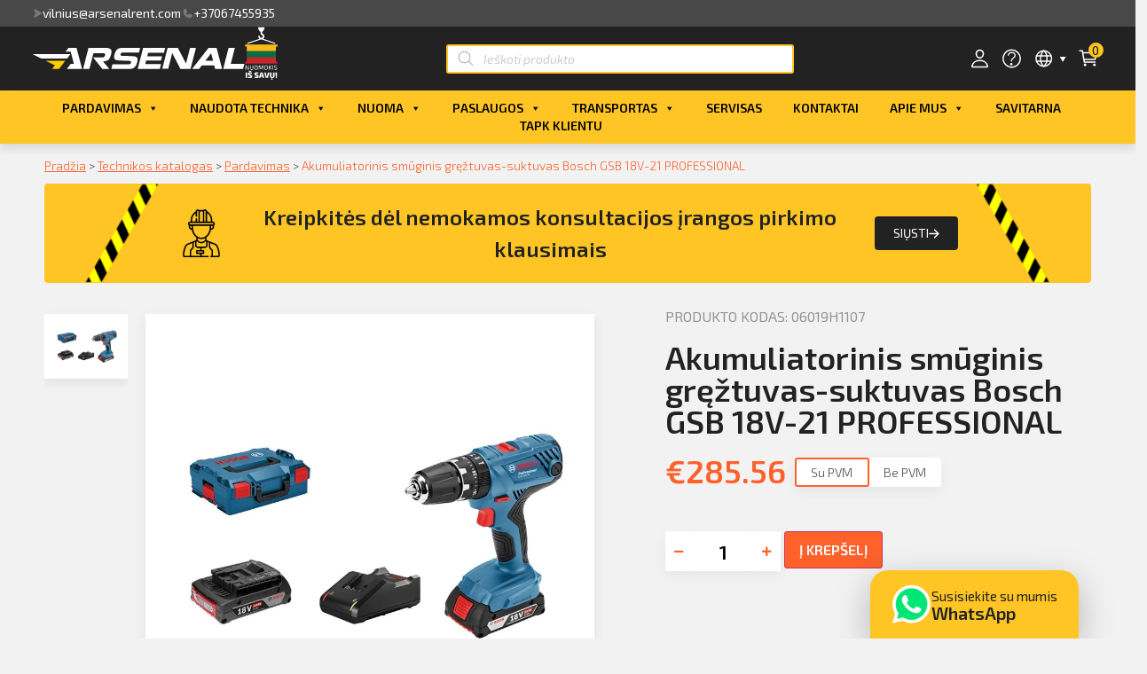

--- FILE ---
content_type: text/html; charset=UTF-8
request_url: https://arsenalnuoma.lt/produktai/akumuliatorinis-smuginis-greztuvas-suktuvas-bosch-gsb-18v-21-professional/
body_size: 174385
content:

<!doctype html>
<html lang="lt-LT">
<head>
	<meta charset="UTF-8">
		<meta name="viewport" content="width=device-width, initial-scale=1">
	<link rel="profile" href="http://gmpg.org/xfn/11">
	        <script>
            window.addEventListener('load', function () {
                document.addEventListener('click',function(e){
                    let removeFromCart = e.target.closest(".remove-from-cart");
                    if(removeFromCart) {
                        let product = JSON.parse(removeFromCart.dataset.product);
                        window.dataLayer = window.dataLayer || [];	
                        dataLayer.push({
                            'ecommerce': {
                                'remove': {
                                    'products': [product]
                                }
                            },
                            'event': 'EE-event',
                            'EE-event-category': 'Enhanced Ecommerce',
                            'EE-event-action': 'Remove From Cart',
                            'EE-event-non-interaction': 'False'
                        });
                    };
                });
            })
        </script>
     <script>
            let product = {
                id: "3365",
                name: "Akumuliatorinis smūginis gręžtuvas-suktuvas Bosch GSB 18V-21 PROFESSIONAL",
                price: "236",
                categoryId: "824",
                category: "Smūginiai veržliasukiai / suktuvai",
                variant: "Tirdzniecība",
                brand: "Nav norādīts"
            };
            window.dataLayer = window.dataLayer || [];	
            dataLayer.push({
                'ecommerce': {
                    'currencyCode': 'EUR',
                    'detail': {
                        'products': [product]
                    }
                },
                'event': 'EE-event',
                'EE-event-category': 'Enhanced Ecommerce',
                'EE-event-action': 'ProductDetail',
                'EE-event-non-interaction': 'True'
            });
            window.addEventListener('load', function () {
                document.addEventListener('click',function(e){
                    if(e.target.classList.contains("single_add_to_cart_button")) {
                        product.quantity = document.getElementsByClassName('input-text')[0].value;
                        window.dataLayer = window.dataLayer || [];	
                        dataLayer.push({
                            'ecommerce': {
                                'currencyCode': 'EUR',
                                'add': {
                                    'products': [product]
                                }
                            },
                            'event': 'EE-event',
                            'EE-event-category': 'Enhanced Ecommerce',
                            'EE-event-action': 'Add To Cart',
                            'EE-event-non-interaction': 'True'
                        });
                    };
                });
            })
        </script> <meta name='robots' content='index, follow, max-image-preview:large, max-snippet:-1, max-video-preview:-1' />
<script id="cookieyes" type="text/javascript" src="https://cdn-cookieyes.com/client_data/48916a94a93b5c3ed54670bf/script.js"></script>
	<!-- This site is optimized with the Yoast SEO plugin v21.3 - https://yoast.com/wordpress/plugins/seo/ -->
	<title>Akumuliatorinis smūginis gręžtuvas-suktuvas Bosch GSB 18V-21 PROFESSIONAL &#8211; Arsenalrent</title>
	<meta name="description" content="Produkto ypatybės „GSB 18V-21 Professional“ yra patikimas pradinio lygio akumuliatorinis smūginis gręžtuvas su smūginio gręžimo funkcija Bosch 18 V" />
	<link rel="canonical" href="https://arsenalnuoma.lt/produktai/akumuliatorinis-smuginis-greztuvas-suktuvas-bosch-gsb-18v-21-professional/" />
	<meta property="og:locale" content="lt_LT" />
	<meta property="og:type" content="article" />
	<meta property="og:title" content="Akumuliatorinis smūginis gręžtuvas-suktuvas Bosch GSB 18V-21 PROFESSIONAL - Arsenalrent" />
	<meta property="og:description" content="Produkto ypatybės „GSB 18V-21 Professional“ yra patikimas pradinio lygio akumuliatorinis smūginis gręžtuvas su smūginio gręžimo funkcija Bosch 18 V" />
	<meta property="og:url" content="https://arsenalnuoma.lt/produktai/akumuliatorinis-smuginis-greztuvas-suktuvas-bosch-gsb-18v-21-professional/" />
	<meta property="og:site_name" content="Arsenalrent" />
	<meta property="article:publisher" content="https://www.facebook.com/Arsenalrent" />
	<meta property="article:modified_time" content="2025-09-15T12:41:54+00:00" />
	<meta property="og:image" content="https://arsenalnuoma.lt/wp-content/uploads/2021/07/o299476v54_GSB_18V-21_SOS_06019H1107_175.jpg" />
	<meta property="og:image:width" content="800" />
	<meta property="og:image:height" content="450" />
	<meta property="og:image:type" content="image/jpeg" />
	<meta name="twitter:card" content="summary_large_image" />
	<script type="application/ld+json" class="yoast-schema-graph">{"@context":"https://schema.org","@graph":[{"@type":"WebPage","@id":"https://arsenalnuoma.lt/produktai/akumuliatorinis-smuginis-greztuvas-suktuvas-bosch-gsb-18v-21-professional/","url":"https://arsenalnuoma.lt/produktai/akumuliatorinis-smuginis-greztuvas-suktuvas-bosch-gsb-18v-21-professional/","name":"Akumuliatorinis smūginis gręžtuvas-suktuvas Bosch GSB 18V-21 PROFESSIONAL - Arsenalrent","isPartOf":{"@id":"https://arsenalnuoma.lt/#website"},"primaryImageOfPage":{"@id":"https://arsenalnuoma.lt/produktai/akumuliatorinis-smuginis-greztuvas-suktuvas-bosch-gsb-18v-21-professional/#primaryimage"},"image":{"@id":"https://arsenalnuoma.lt/produktai/akumuliatorinis-smuginis-greztuvas-suktuvas-bosch-gsb-18v-21-professional/#primaryimage"},"thumbnailUrl":"https://arsenalnuoma.lt/wp-content/uploads/2021/07/o299476v54_GSB_18V-21_SOS_06019H1107_175.jpg","datePublished":"2021-07-12T11:38:09+00:00","dateModified":"2025-09-15T12:41:54+00:00","description":"Produkto ypatybės „GSB 18V-21 Professional“ yra patikimas pradinio lygio akumuliatorinis smūginis gręžtuvas su smūginio gręžimo funkcija Bosch 18 V","breadcrumb":{"@id":"https://arsenalnuoma.lt/produktai/akumuliatorinis-smuginis-greztuvas-suktuvas-bosch-gsb-18v-21-professional/#breadcrumb"},"inLanguage":"lt-LT","potentialAction":[{"@type":"ReadAction","target":["https://arsenalnuoma.lt/produktai/akumuliatorinis-smuginis-greztuvas-suktuvas-bosch-gsb-18v-21-professional/"]}]},{"@type":"ImageObject","inLanguage":"lt-LT","@id":"https://arsenalnuoma.lt/produktai/akumuliatorinis-smuginis-greztuvas-suktuvas-bosch-gsb-18v-21-professional/#primaryimage","url":"https://arsenalnuoma.lt/wp-content/uploads/2021/07/o299476v54_GSB_18V-21_SOS_06019H1107_175.jpg","contentUrl":"https://arsenalnuoma.lt/wp-content/uploads/2021/07/o299476v54_GSB_18V-21_SOS_06019H1107_175.jpg","width":800,"height":450},{"@type":"BreadcrumbList","@id":"https://arsenalnuoma.lt/produktai/akumuliatorinis-smuginis-greztuvas-suktuvas-bosch-gsb-18v-21-professional/#breadcrumb","itemListElement":[{"@type":"ListItem","position":1,"name":"Pradžia","item":"https://arsenalnuoma.lt/"},{"@type":"ListItem","position":2,"name":"Technikos katalogas","item":"https://arsenalnuoma.lt/katalogas/"},{"@type":"ListItem","position":3,"name":"Pardavimas","item":"https://arsenalnuoma.lt/katalogas/parduotuve/"},{"@type":"ListItem","position":4,"name":"Akumuliatorinis smūginis gręžtuvas-suktuvas Bosch GSB 18V-21 PROFESSIONAL"}]},{"@type":"WebSite","@id":"https://arsenalnuoma.lt/#website","url":"https://arsenalnuoma.lt/","name":"Arsenalrent","description":"Technikos nuoma","publisher":{"@id":"https://arsenalnuoma.lt/#organization"},"potentialAction":[{"@type":"SearchAction","target":{"@type":"EntryPoint","urlTemplate":"https://arsenalnuoma.lt/?s={search_term_string}"},"query-input":"required name=search_term_string"}],"inLanguage":"lt-LT"},{"@type":"Organization","@id":"https://arsenalnuoma.lt/#organization","name":"Arsenalrent","url":"https://arsenalnuoma.lt/","logo":{"@type":"ImageObject","inLanguage":"lt-LT","@id":"https://arsenalnuoma.lt/#/schema/logo/image/","url":"http://arsenalnuoma.lt/wp-content/uploads/2021/04/logo.jpg","contentUrl":"http://arsenalnuoma.lt/wp-content/uploads/2021/04/logo.jpg","width":300,"height":150,"caption":"Arsenalrent"},"image":{"@id":"https://arsenalnuoma.lt/#/schema/logo/image/"},"sameAs":["https://www.facebook.com/Arsenalrent"]}]}</script>
	<!-- / Yoast SEO plugin. -->


<link rel="alternate" type="application/rss+xml" title="Arsenalrent &raquo; Įrašų RSS srautas" href="https://arsenalnuoma.lt/feed/" />
<link rel="alternate" type="application/rss+xml" title="Arsenalrent &raquo; Komentarų RSS srautas" href="https://arsenalnuoma.lt/comments/feed/" />
<script type="text/javascript">
window._wpemojiSettings = {"baseUrl":"https:\/\/s.w.org\/images\/core\/emoji\/14.0.0\/72x72\/","ext":".png","svgUrl":"https:\/\/s.w.org\/images\/core\/emoji\/14.0.0\/svg\/","svgExt":".svg","source":{"concatemoji":"https:\/\/arsenalnuoma.lt\/wp-includes\/js\/wp-emoji-release.min.js?ver=6.3.2"}};
/*! This file is auto-generated */
!function(i,n){var o,s,e;function c(e){try{var t={supportTests:e,timestamp:(new Date).valueOf()};sessionStorage.setItem(o,JSON.stringify(t))}catch(e){}}function p(e,t,n){e.clearRect(0,0,e.canvas.width,e.canvas.height),e.fillText(t,0,0);var t=new Uint32Array(e.getImageData(0,0,e.canvas.width,e.canvas.height).data),r=(e.clearRect(0,0,e.canvas.width,e.canvas.height),e.fillText(n,0,0),new Uint32Array(e.getImageData(0,0,e.canvas.width,e.canvas.height).data));return t.every(function(e,t){return e===r[t]})}function u(e,t,n){switch(t){case"flag":return n(e,"\ud83c\udff3\ufe0f\u200d\u26a7\ufe0f","\ud83c\udff3\ufe0f\u200b\u26a7\ufe0f")?!1:!n(e,"\ud83c\uddfa\ud83c\uddf3","\ud83c\uddfa\u200b\ud83c\uddf3")&&!n(e,"\ud83c\udff4\udb40\udc67\udb40\udc62\udb40\udc65\udb40\udc6e\udb40\udc67\udb40\udc7f","\ud83c\udff4\u200b\udb40\udc67\u200b\udb40\udc62\u200b\udb40\udc65\u200b\udb40\udc6e\u200b\udb40\udc67\u200b\udb40\udc7f");case"emoji":return!n(e,"\ud83e\udef1\ud83c\udffb\u200d\ud83e\udef2\ud83c\udfff","\ud83e\udef1\ud83c\udffb\u200b\ud83e\udef2\ud83c\udfff")}return!1}function f(e,t,n){var r="undefined"!=typeof WorkerGlobalScope&&self instanceof WorkerGlobalScope?new OffscreenCanvas(300,150):i.createElement("canvas"),a=r.getContext("2d",{willReadFrequently:!0}),o=(a.textBaseline="top",a.font="600 32px Arial",{});return e.forEach(function(e){o[e]=t(a,e,n)}),o}function t(e){var t=i.createElement("script");t.src=e,t.defer=!0,i.head.appendChild(t)}"undefined"!=typeof Promise&&(o="wpEmojiSettingsSupports",s=["flag","emoji"],n.supports={everything:!0,everythingExceptFlag:!0},e=new Promise(function(e){i.addEventListener("DOMContentLoaded",e,{once:!0})}),new Promise(function(t){var n=function(){try{var e=JSON.parse(sessionStorage.getItem(o));if("object"==typeof e&&"number"==typeof e.timestamp&&(new Date).valueOf()<e.timestamp+604800&&"object"==typeof e.supportTests)return e.supportTests}catch(e){}return null}();if(!n){if("undefined"!=typeof Worker&&"undefined"!=typeof OffscreenCanvas&&"undefined"!=typeof URL&&URL.createObjectURL&&"undefined"!=typeof Blob)try{var e="postMessage("+f.toString()+"("+[JSON.stringify(s),u.toString(),p.toString()].join(",")+"));",r=new Blob([e],{type:"text/javascript"}),a=new Worker(URL.createObjectURL(r),{name:"wpTestEmojiSupports"});return void(a.onmessage=function(e){c(n=e.data),a.terminate(),t(n)})}catch(e){}c(n=f(s,u,p))}t(n)}).then(function(e){for(var t in e)n.supports[t]=e[t],n.supports.everything=n.supports.everything&&n.supports[t],"flag"!==t&&(n.supports.everythingExceptFlag=n.supports.everythingExceptFlag&&n.supports[t]);n.supports.everythingExceptFlag=n.supports.everythingExceptFlag&&!n.supports.flag,n.DOMReady=!1,n.readyCallback=function(){n.DOMReady=!0}}).then(function(){return e}).then(function(){var e;n.supports.everything||(n.readyCallback(),(e=n.source||{}).concatemoji?t(e.concatemoji):e.wpemoji&&e.twemoji&&(t(e.twemoji),t(e.wpemoji)))}))}((window,document),window._wpemojiSettings);
</script>
<style type="text/css">
img.wp-smiley,
img.emoji {
	display: inline !important;
	border: none !important;
	box-shadow: none !important;
	height: 1em !important;
	width: 1em !important;
	margin: 0 0.07em !important;
	vertical-align: -0.1em !important;
	background: none !important;
	padding: 0 !important;
}
</style>
	
<link rel='stylesheet' id='arsenal_cabinet-css' href='https://arsenalnuoma.lt/wp-content/plugins/arsenal/assets/css/style.css?ver=1769021133' type='text/css' media='all' />
<link rel='stylesheet' id='wp-block-library-css' href='https://arsenalnuoma.lt/wp-includes/css/dist/block-library/style.min.css?ver=6.3.2' type='text/css' media='all' />
<style id='classic-theme-styles-inline-css' type='text/css'>
/*! This file is auto-generated */
.wp-block-button__link{color:#fff;background-color:#32373c;border-radius:9999px;box-shadow:none;text-decoration:none;padding:calc(.667em + 2px) calc(1.333em + 2px);font-size:1.125em}.wp-block-file__button{background:#32373c;color:#fff;text-decoration:none}
</style>
<style id='global-styles-inline-css' type='text/css'>
body{--wp--preset--color--black: #000000;--wp--preset--color--cyan-bluish-gray: #abb8c3;--wp--preset--color--white: #ffffff;--wp--preset--color--pale-pink: #f78da7;--wp--preset--color--vivid-red: #cf2e2e;--wp--preset--color--luminous-vivid-orange: #ff6900;--wp--preset--color--luminous-vivid-amber: #fcb900;--wp--preset--color--light-green-cyan: #7bdcb5;--wp--preset--color--vivid-green-cyan: #00d084;--wp--preset--color--pale-cyan-blue: #8ed1fc;--wp--preset--color--vivid-cyan-blue: #0693e3;--wp--preset--color--vivid-purple: #9b51e0;--wp--preset--gradient--vivid-cyan-blue-to-vivid-purple: linear-gradient(135deg,rgba(6,147,227,1) 0%,rgb(155,81,224) 100%);--wp--preset--gradient--light-green-cyan-to-vivid-green-cyan: linear-gradient(135deg,rgb(122,220,180) 0%,rgb(0,208,130) 100%);--wp--preset--gradient--luminous-vivid-amber-to-luminous-vivid-orange: linear-gradient(135deg,rgba(252,185,0,1) 0%,rgba(255,105,0,1) 100%);--wp--preset--gradient--luminous-vivid-orange-to-vivid-red: linear-gradient(135deg,rgba(255,105,0,1) 0%,rgb(207,46,46) 100%);--wp--preset--gradient--very-light-gray-to-cyan-bluish-gray: linear-gradient(135deg,rgb(238,238,238) 0%,rgb(169,184,195) 100%);--wp--preset--gradient--cool-to-warm-spectrum: linear-gradient(135deg,rgb(74,234,220) 0%,rgb(151,120,209) 20%,rgb(207,42,186) 40%,rgb(238,44,130) 60%,rgb(251,105,98) 80%,rgb(254,248,76) 100%);--wp--preset--gradient--blush-light-purple: linear-gradient(135deg,rgb(255,206,236) 0%,rgb(152,150,240) 100%);--wp--preset--gradient--blush-bordeaux: linear-gradient(135deg,rgb(254,205,165) 0%,rgb(254,45,45) 50%,rgb(107,0,62) 100%);--wp--preset--gradient--luminous-dusk: linear-gradient(135deg,rgb(255,203,112) 0%,rgb(199,81,192) 50%,rgb(65,88,208) 100%);--wp--preset--gradient--pale-ocean: linear-gradient(135deg,rgb(255,245,203) 0%,rgb(182,227,212) 50%,rgb(51,167,181) 100%);--wp--preset--gradient--electric-grass: linear-gradient(135deg,rgb(202,248,128) 0%,rgb(113,206,126) 100%);--wp--preset--gradient--midnight: linear-gradient(135deg,rgb(2,3,129) 0%,rgb(40,116,252) 100%);--wp--preset--font-size--small: 13px;--wp--preset--font-size--medium: 20px;--wp--preset--font-size--large: 36px;--wp--preset--font-size--x-large: 42px;--wp--preset--spacing--20: 0.44rem;--wp--preset--spacing--30: 0.67rem;--wp--preset--spacing--40: 1rem;--wp--preset--spacing--50: 1.5rem;--wp--preset--spacing--60: 2.25rem;--wp--preset--spacing--70: 3.38rem;--wp--preset--spacing--80: 5.06rem;--wp--preset--shadow--natural: 6px 6px 9px rgba(0, 0, 0, 0.2);--wp--preset--shadow--deep: 12px 12px 50px rgba(0, 0, 0, 0.4);--wp--preset--shadow--sharp: 6px 6px 0px rgba(0, 0, 0, 0.2);--wp--preset--shadow--outlined: 6px 6px 0px -3px rgba(255, 255, 255, 1), 6px 6px rgba(0, 0, 0, 1);--wp--preset--shadow--crisp: 6px 6px 0px rgba(0, 0, 0, 1);}:where(.is-layout-flex){gap: 0.5em;}:where(.is-layout-grid){gap: 0.5em;}body .is-layout-flow > .alignleft{float: left;margin-inline-start: 0;margin-inline-end: 2em;}body .is-layout-flow > .alignright{float: right;margin-inline-start: 2em;margin-inline-end: 0;}body .is-layout-flow > .aligncenter{margin-left: auto !important;margin-right: auto !important;}body .is-layout-constrained > .alignleft{float: left;margin-inline-start: 0;margin-inline-end: 2em;}body .is-layout-constrained > .alignright{float: right;margin-inline-start: 2em;margin-inline-end: 0;}body .is-layout-constrained > .aligncenter{margin-left: auto !important;margin-right: auto !important;}body .is-layout-constrained > :where(:not(.alignleft):not(.alignright):not(.alignfull)){max-width: var(--wp--style--global--content-size);margin-left: auto !important;margin-right: auto !important;}body .is-layout-constrained > .alignwide{max-width: var(--wp--style--global--wide-size);}body .is-layout-flex{display: flex;}body .is-layout-flex{flex-wrap: wrap;align-items: center;}body .is-layout-flex > *{margin: 0;}body .is-layout-grid{display: grid;}body .is-layout-grid > *{margin: 0;}:where(.wp-block-columns.is-layout-flex){gap: 2em;}:where(.wp-block-columns.is-layout-grid){gap: 2em;}:where(.wp-block-post-template.is-layout-flex){gap: 1.25em;}:where(.wp-block-post-template.is-layout-grid){gap: 1.25em;}.has-black-color{color: var(--wp--preset--color--black) !important;}.has-cyan-bluish-gray-color{color: var(--wp--preset--color--cyan-bluish-gray) !important;}.has-white-color{color: var(--wp--preset--color--white) !important;}.has-pale-pink-color{color: var(--wp--preset--color--pale-pink) !important;}.has-vivid-red-color{color: var(--wp--preset--color--vivid-red) !important;}.has-luminous-vivid-orange-color{color: var(--wp--preset--color--luminous-vivid-orange) !important;}.has-luminous-vivid-amber-color{color: var(--wp--preset--color--luminous-vivid-amber) !important;}.has-light-green-cyan-color{color: var(--wp--preset--color--light-green-cyan) !important;}.has-vivid-green-cyan-color{color: var(--wp--preset--color--vivid-green-cyan) !important;}.has-pale-cyan-blue-color{color: var(--wp--preset--color--pale-cyan-blue) !important;}.has-vivid-cyan-blue-color{color: var(--wp--preset--color--vivid-cyan-blue) !important;}.has-vivid-purple-color{color: var(--wp--preset--color--vivid-purple) !important;}.has-black-background-color{background-color: var(--wp--preset--color--black) !important;}.has-cyan-bluish-gray-background-color{background-color: var(--wp--preset--color--cyan-bluish-gray) !important;}.has-white-background-color{background-color: var(--wp--preset--color--white) !important;}.has-pale-pink-background-color{background-color: var(--wp--preset--color--pale-pink) !important;}.has-vivid-red-background-color{background-color: var(--wp--preset--color--vivid-red) !important;}.has-luminous-vivid-orange-background-color{background-color: var(--wp--preset--color--luminous-vivid-orange) !important;}.has-luminous-vivid-amber-background-color{background-color: var(--wp--preset--color--luminous-vivid-amber) !important;}.has-light-green-cyan-background-color{background-color: var(--wp--preset--color--light-green-cyan) !important;}.has-vivid-green-cyan-background-color{background-color: var(--wp--preset--color--vivid-green-cyan) !important;}.has-pale-cyan-blue-background-color{background-color: var(--wp--preset--color--pale-cyan-blue) !important;}.has-vivid-cyan-blue-background-color{background-color: var(--wp--preset--color--vivid-cyan-blue) !important;}.has-vivid-purple-background-color{background-color: var(--wp--preset--color--vivid-purple) !important;}.has-black-border-color{border-color: var(--wp--preset--color--black) !important;}.has-cyan-bluish-gray-border-color{border-color: var(--wp--preset--color--cyan-bluish-gray) !important;}.has-white-border-color{border-color: var(--wp--preset--color--white) !important;}.has-pale-pink-border-color{border-color: var(--wp--preset--color--pale-pink) !important;}.has-vivid-red-border-color{border-color: var(--wp--preset--color--vivid-red) !important;}.has-luminous-vivid-orange-border-color{border-color: var(--wp--preset--color--luminous-vivid-orange) !important;}.has-luminous-vivid-amber-border-color{border-color: var(--wp--preset--color--luminous-vivid-amber) !important;}.has-light-green-cyan-border-color{border-color: var(--wp--preset--color--light-green-cyan) !important;}.has-vivid-green-cyan-border-color{border-color: var(--wp--preset--color--vivid-green-cyan) !important;}.has-pale-cyan-blue-border-color{border-color: var(--wp--preset--color--pale-cyan-blue) !important;}.has-vivid-cyan-blue-border-color{border-color: var(--wp--preset--color--vivid-cyan-blue) !important;}.has-vivid-purple-border-color{border-color: var(--wp--preset--color--vivid-purple) !important;}.has-vivid-cyan-blue-to-vivid-purple-gradient-background{background: var(--wp--preset--gradient--vivid-cyan-blue-to-vivid-purple) !important;}.has-light-green-cyan-to-vivid-green-cyan-gradient-background{background: var(--wp--preset--gradient--light-green-cyan-to-vivid-green-cyan) !important;}.has-luminous-vivid-amber-to-luminous-vivid-orange-gradient-background{background: var(--wp--preset--gradient--luminous-vivid-amber-to-luminous-vivid-orange) !important;}.has-luminous-vivid-orange-to-vivid-red-gradient-background{background: var(--wp--preset--gradient--luminous-vivid-orange-to-vivid-red) !important;}.has-very-light-gray-to-cyan-bluish-gray-gradient-background{background: var(--wp--preset--gradient--very-light-gray-to-cyan-bluish-gray) !important;}.has-cool-to-warm-spectrum-gradient-background{background: var(--wp--preset--gradient--cool-to-warm-spectrum) !important;}.has-blush-light-purple-gradient-background{background: var(--wp--preset--gradient--blush-light-purple) !important;}.has-blush-bordeaux-gradient-background{background: var(--wp--preset--gradient--blush-bordeaux) !important;}.has-luminous-dusk-gradient-background{background: var(--wp--preset--gradient--luminous-dusk) !important;}.has-pale-ocean-gradient-background{background: var(--wp--preset--gradient--pale-ocean) !important;}.has-electric-grass-gradient-background{background: var(--wp--preset--gradient--electric-grass) !important;}.has-midnight-gradient-background{background: var(--wp--preset--gradient--midnight) !important;}.has-small-font-size{font-size: var(--wp--preset--font-size--small) !important;}.has-medium-font-size{font-size: var(--wp--preset--font-size--medium) !important;}.has-large-font-size{font-size: var(--wp--preset--font-size--large) !important;}.has-x-large-font-size{font-size: var(--wp--preset--font-size--x-large) !important;}
.wp-block-navigation a:where(:not(.wp-element-button)){color: inherit;}
:where(.wp-block-post-template.is-layout-flex){gap: 1.25em;}:where(.wp-block-post-template.is-layout-grid){gap: 1.25em;}
:where(.wp-block-columns.is-layout-flex){gap: 2em;}:where(.wp-block-columns.is-layout-grid){gap: 2em;}
.wp-block-pullquote{font-size: 1.5em;line-height: 1.6;}
</style>
<link rel='stylesheet' id='photoswipe-css' href='https://arsenalnuoma.lt/wp-content/plugins/woocommerce/assets/css/photoswipe/photoswipe.min.css?ver=8.2.4' type='text/css' media='all' />
<link rel='stylesheet' id='photoswipe-default-skin-css' href='https://arsenalnuoma.lt/wp-content/plugins/woocommerce/assets/css/photoswipe/default-skin/default-skin.min.css?ver=8.2.4' type='text/css' media='all' />
<link rel='stylesheet' id='woocommerce-layout-css' href='https://arsenalnuoma.lt/wp-content/plugins/woocommerce/assets/css/woocommerce-layout.css?ver=8.2.4' type='text/css' media='all' />
<link rel='stylesheet' id='woocommerce-smallscreen-css' href='https://arsenalnuoma.lt/wp-content/plugins/woocommerce/assets/css/woocommerce-smallscreen.css?ver=8.2.4' type='text/css' media='only screen and (max-width: 768px)' />
<link rel='stylesheet' id='woocommerce-general-css' href='https://arsenalnuoma.lt/wp-content/plugins/woocommerce/assets/css/woocommerce.css?ver=8.2.4' type='text/css' media='all' />
<style id='woocommerce-inline-inline-css' type='text/css'>
.woocommerce form .form-row .required { visibility: visible; }
</style>
<link rel='stylesheet' id='eae-css-css' href='https://arsenalnuoma.lt/wp-content/plugins/addon-elements-for-elementor-page-builder/assets/css/eae.min.css?ver=1.12.6' type='text/css' media='all' />
<link rel='stylesheet' id='megamenu-css' href='https://arsenalnuoma.lt/wp-content/uploads/maxmegamenu/style.css?ver=58c828' type='text/css' media='all' />
<link rel='stylesheet' id='dashicons-css' href='https://arsenalnuoma.lt/wp-includes/css/dashicons.min.css?ver=6.3.2' type='text/css' media='all' />
<link rel='stylesheet' id='dgwt-wcas-style-css' href='https://arsenalnuoma.lt/wp-content/plugins/ajax-search-for-woocommerce-premium-2/assets/css/style.min.css?ver=1.14.1' type='text/css' media='all' />
<link rel='stylesheet' id='hello-elementor-css' href='https://arsenalnuoma.lt/wp-content/themes/hello-elementor/style.min.css?ver=2.4.1' type='text/css' media='all' />
<link rel='stylesheet' id='hello-elementor-theme-style-css' href='https://arsenalnuoma.lt/wp-content/themes/hello-elementor/theme.min.css?ver=2.4.1' type='text/css' media='all' />
<link rel='stylesheet' id='elementor-icons-css' href='https://arsenalnuoma.lt/wp-content/plugins/elementor/assets/lib/eicons/css/elementor-icons.min.css?ver=5.23.0' type='text/css' media='all' />
<link rel='stylesheet' id='elementor-frontend-css' href='https://arsenalnuoma.lt/wp-content/plugins/elementor/assets/css/frontend.min.css?ver=3.16.5' type='text/css' media='all' />
<link rel='stylesheet' id='swiper-css' href='https://arsenalnuoma.lt/wp-content/plugins/elementor/assets/lib/swiper/css/swiper.min.css?ver=5.3.6' type='text/css' media='all' />
<link rel='stylesheet' id='elementor-post-29-css' href='https://arsenalnuoma.lt/wp-content/uploads/elementor/css/post-29.css?ver=1724921122' type='text/css' media='all' />
<link rel='stylesheet' id='elementor-pro-css' href='https://arsenalnuoma.lt/wp-content/plugins/elementor-pro/assets/css/frontend.min.css?ver=3.15.1' type='text/css' media='all' />
<link rel='stylesheet' id='elementor-post-28-css' href='https://arsenalnuoma.lt/wp-content/uploads/elementor/css/post-28.css?ver=1737972513' type='text/css' media='all' />
<link rel='stylesheet' id='elementor-post-108-css' href='https://arsenalnuoma.lt/wp-content/uploads/elementor/css/post-108.css?ver=1758256494' type='text/css' media='all' />
<link rel='stylesheet' id='elementor-post-186-css' href='https://arsenalnuoma.lt/wp-content/uploads/elementor/css/post-186.css?ver=1737458863' type='text/css' media='all' />
<link rel='stylesheet' id='elementor-post-1437-css' href='https://arsenalnuoma.lt/wp-content/uploads/elementor/css/post-1437.css?ver=1724921125' type='text/css' media='all' />
<link rel='stylesheet' id='elementor-post-353-css' href='https://arsenalnuoma.lt/wp-content/uploads/elementor/css/post-353.css?ver=1724921125' type='text/css' media='all' />
<link rel='stylesheet' id='hello-elementor-child-style-css' href='https://arsenalnuoma.lt/wp-content/themes/arsenal-theme/style.css?ver=1.0.0' type='text/css' media='all' />
<link rel='stylesheet' id='ecs-styles-css' href='https://arsenalnuoma.lt/wp-content/plugins/ele-custom-skin/assets/css/ecs-style.css?ver=3.1.7' type='text/css' media='all' />
<link rel='stylesheet' id='elementor-post-155-css' href='https://arsenalnuoma.lt/wp-content/uploads/elementor/css/post-155.css?ver=1672584285' type='text/css' media='all' />
<link rel='stylesheet' id='elementor-post-434-css' href='https://arsenalnuoma.lt/wp-content/uploads/elementor/css/post-434.css?ver=1616504153' type='text/css' media='all' />
<link rel='stylesheet' id='elementor-post-496-css' href='https://arsenalnuoma.lt/wp-content/uploads/elementor/css/post-496.css?ver=1672597337' type='text/css' media='all' />
<link rel='stylesheet' id='elementor-post-1394-css' href='https://arsenalnuoma.lt/wp-content/uploads/elementor/css/post-1394.css?ver=1631017613' type='text/css' media='all' />
<link rel='stylesheet' id='google-fonts-1-css' href='https://fonts.googleapis.com/css?family=Exo+2%3A100%2C100italic%2C200%2C200italic%2C300%2C300italic%2C400%2C400italic%2C500%2C500italic%2C600%2C600italic%2C700%2C700italic%2C800%2C800italic%2C900%2C900italic&#038;display=auto&#038;subset=latin-ext&#038;ver=6.3.2' type='text/css' media='all' />
<link rel='stylesheet' id='elementor-icons-shared-0-css' href='https://arsenalnuoma.lt/wp-content/plugins/elementor/assets/lib/font-awesome/css/fontawesome.min.css?ver=5.15.3' type='text/css' media='all' />
<link rel='stylesheet' id='elementor-icons-fa-solid-css' href='https://arsenalnuoma.lt/wp-content/plugins/elementor/assets/lib/font-awesome/css/solid.min.css?ver=5.15.3' type='text/css' media='all' />
<link rel='stylesheet' id='elementor-icons-fa-brands-css' href='https://arsenalnuoma.lt/wp-content/plugins/elementor/assets/lib/font-awesome/css/brands.min.css?ver=5.15.3' type='text/css' media='all' />
<link rel="preconnect" href="https://fonts.gstatic.com/" crossorigin><script type='text/javascript' src='https://arsenalnuoma.lt/wp-content/plugins/arsenal/assets/js/axios.js?ver=6.3.2' id='axios-js'></script>
<script type='text/javascript' src='https://arsenalnuoma.lt/wp-includes/js/jquery/jquery.min.js?ver=3.7.0' id='jquery-core-js'></script>
<script type='text/javascript' src='https://arsenalnuoma.lt/wp-includes/js/jquery/jquery-migrate.min.js?ver=3.4.1' id='jquery-migrate-js'></script>
<script type='text/javascript' src='https://arsenalnuoma.lt/wp-content/plugins/addon-elements-for-elementor-page-builder/assets/js/iconHelper.js?ver=1.0' id='eae-iconHelper-js'></script>
<script type='text/javascript' id='ecs_ajax_load-js-extra'>
/* <![CDATA[ */
var ecs_ajax_params = {"ajaxurl":"https:\/\/arsenalnuoma.lt\/wp-admin\/admin-ajax.php","posts":"{\"page\":0,\"product\":\"akumuliatorinis-smuginis-greztuvas-suktuvas-bosch-gsb-18v-21-professional\",\"post_type\":\"product\",\"name\":\"akumuliatorinis-smuginis-greztuvas-suktuvas-bosch-gsb-18v-21-professional\",\"error\":\"\",\"m\":\"\",\"p\":0,\"post_parent\":\"\",\"subpost\":\"\",\"subpost_id\":\"\",\"attachment\":\"\",\"attachment_id\":0,\"pagename\":\"\",\"page_id\":0,\"second\":\"\",\"minute\":\"\",\"hour\":\"\",\"day\":0,\"monthnum\":0,\"year\":0,\"w\":0,\"category_name\":\"\",\"tag\":\"\",\"cat\":\"\",\"tag_id\":\"\",\"author\":\"\",\"author_name\":\"\",\"feed\":\"\",\"tb\":\"\",\"paged\":0,\"meta_key\":\"\",\"meta_value\":\"\",\"preview\":\"\",\"s\":\"\",\"sentence\":\"\",\"title\":\"\",\"fields\":\"\",\"menu_order\":\"\",\"embed\":\"\",\"category__in\":[],\"category__not_in\":[],\"category__and\":[],\"post__in\":[],\"post__not_in\":[],\"post_name__in\":[],\"tag__in\":[],\"tag__not_in\":[],\"tag__and\":[],\"tag_slug__in\":[],\"tag_slug__and\":[],\"post_parent__in\":[],\"post_parent__not_in\":[],\"author__in\":[],\"author__not_in\":[],\"search_columns\":[],\"ignore_sticky_posts\":false,\"suppress_filters\":false,\"cache_results\":true,\"update_post_term_cache\":true,\"update_menu_item_cache\":false,\"lazy_load_term_meta\":true,\"update_post_meta_cache\":true,\"posts_per_page\":10,\"nopaging\":false,\"comments_per_page\":\"50\",\"no_found_rows\":false,\"order\":\"DESC\"}"};
/* ]]> */
</script>
<script type='text/javascript' src='https://arsenalnuoma.lt/wp-content/plugins/ele-custom-skin/assets/js/ecs_ajax_pagination.js?ver=3.1.7' id='ecs_ajax_load-js'></script>
<script type='text/javascript' src='https://arsenalnuoma.lt/wp-content/plugins/ele-custom-skin/assets/js/ecs.js?ver=3.1.7' id='ecs-script-js'></script>
<link rel="https://api.w.org/" href="https://arsenalnuoma.lt/wp-json/" /><link rel="alternate" type="application/json" href="https://arsenalnuoma.lt/wp-json/wp/v2/product/3365" /><link rel="EditURI" type="application/rsd+xml" title="RSD" href="https://arsenalnuoma.lt/xmlrpc.php?rsd" />
<meta name="generator" content="WordPress 6.3.2" />
<meta name="generator" content="WooCommerce 8.2.4" />
<link rel='shortlink' href='https://arsenalnuoma.lt/?p=3365' />
<link rel="alternate" type="application/json+oembed" href="https://arsenalnuoma.lt/wp-json/oembed/1.0/embed?url=https%3A%2F%2Farsenalnuoma.lt%2Fproduktai%2Fakumuliatorinis-smuginis-greztuvas-suktuvas-bosch-gsb-18v-21-professional%2F" />
<link rel="alternate" type="text/xml+oembed" href="https://arsenalnuoma.lt/wp-json/oembed/1.0/embed?url=https%3A%2F%2Farsenalnuoma.lt%2Fproduktai%2Fakumuliatorinis-smuginis-greztuvas-suktuvas-bosch-gsb-18v-21-professional%2F&#038;format=xml" />
 <meta name="viewport" content="width=device-width, initial-scale=1" />                 <div class="arsenal-header-wrapper noselect">
                                                <div class="arsenal-top flex">
                                <div class="inner mw pad flex justify-start">
                                     <a class="email" href="mailto:vilnius@arsenalrent.com">vilnius@arsenalrent.com</a>                                      <a class="phone" href="tel:+37067455935">+37067455935</a>                                 </div>
                            </div>
                                            <div class="arsenal-header desktop">
                        <div class="inner mw pad flex">
                            <a class="logo" style="display: flex; align-items: center; justify-content: center; gap: 0.5rem;" href="https://arsenalnuoma.lt">
                                <img src="https://arsenalnuoma.lt/wp-content/uploads/2021/02/arsenalindustrial-logo.svg" alt="">
                                <img style="height: 3.75rem; margin-top: -0.75rem" src="http://arsenalnuoma.lt/wp-content/uploads/2021/02/noma-no-savejiem-lt.svg" alt="">
                            </a>
                            <div class="dgwt-wcas-search-wrapp dgwt-wcas-no-submit woocommerce js-dgwt-wcas-layout-classic dgwt-wcas-layout-classic js-dgwt-wcas-mobile-overlay-enabled">
		<form class="dgwt-wcas-search-form" role="search" action="https://arsenalnuoma.lt/" method="get">
		<div class="dgwt-wcas-sf-wrapp">
							<svg version="1.1" class="dgwt-wcas-ico-magnifier" xmlns="http://www.w3.org/2000/svg"
					 xmlns:xlink="http://www.w3.org/1999/xlink" x="0px" y="0px"
					 viewBox="0 0 51.539 51.361" enable-background="new 0 0 51.539 51.361" xml:space="preserve">
		             <path fill="#444" d="M51.539,49.356L37.247,35.065c3.273-3.74,5.272-8.623,5.272-13.983c0-11.742-9.518-21.26-21.26-21.26 S0,9.339,0,21.082s9.518,21.26,21.26,21.26c5.361,0,10.244-1.999,13.983-5.272l14.292,14.292L51.539,49.356z M2.835,21.082 c0-10.176,8.249-18.425,18.425-18.425s18.425,8.249,18.425,18.425S31.436,39.507,21.26,39.507S2.835,31.258,2.835,21.082z"/>
				</svg>
							<label class="screen-reader-text"
			       for="dgwt-wcas-search-input-1">Products search</label>

			<input id="dgwt-wcas-search-input-1"
			       type="search"
			       class="dgwt-wcas-search-input"
			       name="s"
			       value=""
			       placeholder="Ieškoti produkto"
			       autocomplete="off"
				   			/>
			<div class="dgwt-wcas-preloader"></div>

			
			<input type="hidden" name="post_type" value="product"/>
			<input type="hidden" name="dgwt_wcas" value="1"/>

			
					</div>
	</form>
</div>
                            <div class="actions flex justify-end">
                                                                        <div data-action="user">
                                             <div class="icon user"></div>                                         </div>
                                                                                                            <a href="https://arsenalnuoma.lt/kontaktai/">
                                            <div class="icon help"></div>
                                        </a>
                                                                    <div data-action="languages">
                                    <div class="icon language"></div>
                                </div>
                                <div>
                                    <div class="icon cart side-cart"></div>
                                </div>
                            </div>
                        </div>
                    </div>

                    <div class="arsenal-header mobile flex-c">
                        <div class="inner mw pad flex justify-between">
                            <div class="cart side-cart"></div>
                            <a class="logo" style="display: flex; align-items: center; justify-content: center; gap: 0.5rem;" href="https://arsenalnuoma.lt">
                                <img src="https://arsenalnuoma.lt/wp-content/uploads/2021/02/arsenalindustrial-logo.svg" alt="">
                                <img style="height: 3.5rem; width: auto;" src="http://arsenalnuoma.lt/wp-content/uploads/2021/02/noma-no-savejiem-lt.svg" alt="">
                            </a>
                            <div class="burger">
                                <span></span>
                                <span></span>
                                <span></span>
                            </div>
                        </div>
                        <div class="menu noscroll">
                            <div class="inner mw pad flex-c align-start justify-start">
                                <div class="top">
                                     <a class="login font-button-xl" href="https://arsenalnuoma.lt/cabinet/login">Prisijungti</a>                                                                                 <div class="flex buttons">
                                                 <a class="shop font-button-xl" href="https://arsenalnuoma.lt/katalogas/parduotuve/">Parduotuvė</a>                                                  <a class="rent font-button-xl" href="https://arsenalnuoma.lt/katalogas/nuoma/">Nuoma</a>                                             </div>
                                                                        </div>
                                                                            <div class="mobile-menu flex-c align-start">
                                                 <a class="font-button-xl" href="https://arsenalnuoma.lt/katalogas/parduotuve/">Pardavimas</a>  <a class="font-button-xl" href="https://arsenalnuoma.lt/katalogas/naudota-technika/">Naudota technika</a>  <a class="font-button-xl" href="https://arsenalnuoma.lt/katalogas/nuoma/">Nuoma</a>  <a class="font-button-xl" href="https://arsenalnuoma.lt/paslaugos/">Paslaugos</a>  <a class="font-button-xl" href="https://arsenalnuoma.lt/paslaugos/pristatymas/">Transportas</a>  <a class="font-button-xl" href="https://arsenalnuoma.lt/paslaugos/servisas/">Servisas</a>  <a class="font-button-xl" href="https://arsenalnuoma.lt/kontaktai/">Kontaktai</a>  <a class="font-button-xl" href="https://arsenalnuoma.lt/apie-mus/">Apie mus</a>  <a class="font-button-xl" href="https://arsenalnuoma.lt/cabinet">Savitarna</a>  <a class="font-button-xl" href="https://arsenalnuoma.lt/cabinet/login?register">Tapk klientu</a>                                             </div>
                                                                        <div class="bottom">
                                     <a href="mailto:vilnius@arsenalrent.com" class="font-label-l email">vilnius@arsenalrent.com</a>                                      <a href="tel:+37067455935" class="font-label-l phone">+37067455935</a>                                     <div class="languages flex">
                                         <p class="font-label-m">Lietuva</p>  <a class="font-label-m" href="https://www.arsenalnoma.lv/" target="_blank">Latvija</a>  <a class="font-label-m" href="https://www.arsenalrent.ee/" target="_blank">Estija</a>                                     </div>
                                </div>
                            </div>
                        </div>
                    </div>

                    <div class="dgwt-wcas-search-wrapp dgwt-wcas-no-submit woocommerce js-dgwt-wcas-layout-classic dgwt-wcas-layout-classic js-dgwt-wcas-mobile-overlay-enabled">
		<form class="dgwt-wcas-search-form" role="search" action="https://arsenalnuoma.lt/" method="get">
		<div class="dgwt-wcas-sf-wrapp">
							<svg version="1.1" class="dgwt-wcas-ico-magnifier" xmlns="http://www.w3.org/2000/svg"
					 xmlns:xlink="http://www.w3.org/1999/xlink" x="0px" y="0px"
					 viewBox="0 0 51.539 51.361" enable-background="new 0 0 51.539 51.361" xml:space="preserve">
		             <path fill="#444" d="M51.539,49.356L37.247,35.065c3.273-3.74,5.272-8.623,5.272-13.983c0-11.742-9.518-21.26-21.26-21.26 S0,9.339,0,21.082s9.518,21.26,21.26,21.26c5.361,0,10.244-1.999,13.983-5.272l14.292,14.292L51.539,49.356z M2.835,21.082 c0-10.176,8.249-18.425,18.425-18.425s18.425,8.249,18.425,18.425S31.436,39.507,21.26,39.507S2.835,31.258,2.835,21.082z"/>
				</svg>
							<label class="screen-reader-text"
			       for="dgwt-wcas-search-input-2">Products search</label>

			<input id="dgwt-wcas-search-input-2"
			       type="search"
			       class="dgwt-wcas-search-input"
			       name="s"
			       value=""
			       placeholder="Ieškoti produkto"
			       autocomplete="off"
				   			/>
			<div class="dgwt-wcas-preloader"></div>

			
			<input type="hidden" name="post_type" value="product"/>
			<input type="hidden" name="dgwt_wcas" value="1"/>

			
					</div>
	</form>
</div>

                    <div class="arsenal-header-cabinet-mobile flex-c justify-start">
                        <div class="top flex justify-between">
                            <div class="back"></div>
                            <p>Mano profilis</p>
                            <div class="close"></div>
                        </div>
                        <div class="menu">
                                                                    <div>
                                             <a href="https://arsenalnuoma.lt/cabinet" class="font-nav-tab-1 overview ">Apžvalga</a>                                         </div>
                                                                            <div>
                                             <a href="https://arsenalnuoma.lt/cabinet/profile" class="font-nav-tab-1 profile ">Profilio informacija</a>                                         </div>
                                                                            <div>
                                             <a href="https://arsenalnuoma.lt/cabinet/invoices" class="font-nav-tab-1 invoices ">Sąskaitos faktūros, važtaraščiai</a>                                         </div>
                                                                            <div>
                                             <a href="https://arsenalnuoma.lt/cabinet/payments" class="font-nav-tab-1 payments ">Mokėjimų sąrašas</a>                                         </div>
                                                                            <div>
                                                                                                <p href="https://arsenalnuoma.lt/cabinet" class="font-nav-tab-1 offers_wrapper ">Akcijos, pasiūlymai</p>
                                                    <div class="items flex-c align-start">
                                                                                                                        <a href="https://arsenalnuoma.lt/cabinet/offers" class="">Pasiūlymai</a>
                                                                                                                            <a href="https://arsenalnuoma.lt/cabinet/special-offers" class="">Specialūs pasiūlymai</a>
                                                                                                                </div>
                                                                                        </div>
                                                                            <div>
                                                                                                <p href="https://arsenalnuoma.lt/cabinet" class="font-nav-tab-1 deals_wrapper ">Sandoriai</p>
                                                    <div class="items flex-c align-start">
                                                                                                                        <a href="https://arsenalnuoma.lt/cabinet/lease-deeds" class="">Nuomos aktai</a>
                                                                                                                            <a href="https://arsenalnuoma.lt/cabinet/customer-balances" class="">Balansai objektuose</a>
                                                                                                                            <a href="https://arsenalnuoma.lt/cabinet/credit-limit" class="">Kredito limito likutis</a>
                                                                                                                </div>
                                                                                        </div>
                                                                            <div>
                                             <a href="https://arsenalnuoma.lt/cabinet/support" class="font-nav-tab-1 support ">Kontaktai</a>                                         </div>
                                                                        <div>
                                        <a href="" class="logout font-nav-tab-1">Atsijungti</a>
                                    </div>
                                                        </div>
                    </div>

                                                <div class="arsenal-header-login">
                                <style>
                #smartid-login-block .login-button {
                    display:inline;
                    margin-left: 5px;
                    margin-right: 5px;
                }
                #smartid-login-block .login-button img {                    
                    margin: 3px;
                    height: 46px;
                }
                #smartid-login-block .login-square-w img {
                    width: 46px;
                }
                #smartid-login-block .login-middle-w img {
                    width: 130px;
                }
                #smartid-login-block .login-wide-w img {
                    width: 200px;
                }                
            </style><div id="smartid-login-block"><div
	 id="smartid-smartid-login"
    class="login-button smartid-smartid-login"
>
    <img class="login-middle-w" src="https://arsenalnuoma.lt/wp-content/plugins/smart-id//img/Smart-ID_login_btn.svg">    <p> Smart ID</p>
</div>
<div
	 id="smartid-lveid-login"
    class="login-button smartid-lveid-login"
>
    <img class="login-middle-w" src="https://arsenalnuoma.lt/wp-content/plugins/smart-id//img/latvia-id-card.svg">    <p>eParaksts</p>
</div>
<div
	 id="eideasy-eparaksts-mobile-login"
    class="login-button eideasy-eparaksts-mobile-login"
>
    <img class="login-middle-w" src="https://arsenalnuoma.lt/wp-content/plugins/smart-id//img/eparaksts-mobile.svg">    <p>eParaksts mobile</p>
</div>
                </div>
                <script>
                                                if((BUTTONS = document.querySelectorAll(".smartid-id-login")).length) BUTTONS.forEach(button => button.addEventListener("click", function () {
                                startEidEasyLogin("https://id.eideasy.com/oauth/authorize?client_id=DeaIP4GWRHRw3U8y35nOL7oBqyj5LPV6&redirect_uri=https%3A%2F%2Farsenalnuoma.lt%2Fcabinet&response_type=code&country=LT");
                            }));
                                                    if((BUTTONS = document.querySelectorAll(".smartid-mid-login")).length) BUTTONS.forEach(button => button.addEventListener("click", function () {
                                startEidEasyLogin("https://id.eideasy.com/oauth/authorize?client_id=DeaIP4GWRHRw3U8y35nOL7oBqyj5LPV6&redirect_uri=https%3A%2F%2Farsenalnuoma.lt%2Fcabinet&response_type=code&country=LT");
                            }));
                                                    if((BUTTONS = document.querySelectorAll(".smartid-lveid-login")).length) BUTTONS.forEach(button => button.addEventListener("click", function () {
                                startEidEasyLogin("https://id.eideasy.com/oauth/authorize?client_id=DeaIP4GWRHRw3U8y35nOL7oBqyj5LPV6&redirect_uri=https%3A%2F%2Farsenalnuoma.lt%2Fcabinet&response_type=code&country=LT");
                            }));
                                                    if((BUTTONS = document.querySelectorAll(".smartid-lt-id-card-login")).length) BUTTONS.forEach(button => button.addEventListener("click", function () {
                                startEidEasyLogin("https://id.eideasy.com/oauth/authorize?client_id=DeaIP4GWRHRw3U8y35nOL7oBqyj5LPV6&redirect_uri=https%3A%2F%2Farsenalnuoma.lt%2Fcabinet&response_type=code&country=LT");
                            }));
                                                    if((BUTTONS = document.querySelectorAll(".eideasy-eparaksts-mobile-login")).length) BUTTONS.forEach(button => button.addEventListener("click", function () {
                                startEidEasyLogin("https://id.eideasy.com/oauth/authorize?client_id=DeaIP4GWRHRw3U8y35nOL7oBqyj5LPV6&redirect_uri=https%3A%2F%2Farsenalnuoma.lt%2Fcabinet&response_type=code&country=LT");
                            }));
                                                    if((BUTTONS = document.querySelectorAll(".smartid-be-id-card-login")).length) BUTTONS.forEach(button => button.addEventListener("click", function () {
                                startEidEasyLogin("https://id.eideasy.com/oauth/authorize?client_id=DeaIP4GWRHRw3U8y35nOL7oBqyj5LPV6&redirect_uri=https%3A%2F%2Farsenalnuoma.lt%2Fcabinet&response_type=code&country=LT");
                            }));
                                                    if((BUTTONS = document.querySelectorAll(".smartid-pt-id-card-login")).length) BUTTONS.forEach(button => button.addEventListener("click", function () {
                                startEidEasyLogin("https://id.eideasy.com/oauth/authorize?client_id=DeaIP4GWRHRw3U8y35nOL7oBqyj5LPV6&redirect_uri=https%3A%2F%2Farsenalnuoma.lt%2Fcabinet&response_type=code&country=LT");
                            }));
                                                    if((BUTTONS = document.querySelectorAll(".smartid-lt-mobile-id-login")).length) BUTTONS.forEach(button => button.addEventListener("click", function () {
                                startEidEasyLogin("https://id.eideasy.com/oauth/authorize?client_id=DeaIP4GWRHRw3U8y35nOL7oBqyj5LPV6&redirect_uri=https%3A%2F%2Farsenalnuoma.lt%2Fcabinet&response_type=code&country=LT");
                            }));
                                                    if((BUTTONS = document.querySelectorAll(".smartid-smartid-login")).length) BUTTONS.forEach(button => button.addEventListener("click", function () {
                                startEidEasyLogin("https://id.eideasy.com/oauth/authorize?client_id=DeaIP4GWRHRw3U8y35nOL7oBqyj5LPV6&redirect_uri=https%3A%2F%2Farsenalnuoma.lt%2Fcabinet&response_type=code&country=LT");
                            }));
                                                    if((BUTTONS = document.querySelectorAll(".eideasy-itsme-login-standard")).length) BUTTONS.forEach(button => button.addEventListener("click", function () {
                                startEidEasyLogin("https://id.eideasy.com/oauth/authorize?client_id=DeaIP4GWRHRw3U8y35nOL7oBqyj5LPV6&redirect_uri=https%3A%2F%2Farsenalnuoma.lt%2Fcabinet&response_type=code&country=LT");
                            }));
                                        </script>
                                             <a class="login" href="https://arsenalnuoma.lt/cabinet/login">Prisijungti</a>                                                                         <p class="noreg">Nesate užsiregistravęs?</p>
                                        <a href="https://arsenalnuoma.lt/cabinet/login?register" class="register">Registruotis</a>
                                                                </div>
                                                                        <div class="arsenal-header-languages flex-c">
                                 <a href="https://www.arsenalnoma.lv/" target="_blank">Latvija</a>  <p>Lietuva</p>  <a href="https://www.arsenalrent.ee/" target="_blank">Estija</a>                             </div>
                                        </div>
            <style>.dgwt-wcas-ico-magnifier,.dgwt-wcas-ico-magnifier-handler{max-width:20px}.dgwt-wcas-suggestions-wrapp *,.dgwt-wcas-details-wrapp *,.dgwt-wcas-sd,.dgwt-wcas-suggestion *{color:#222}.dgwt-wcas-st strong,.dgwt-wcas-sd strong{color:#fec524}.dgwt-wcas-suggestions-wrapp,.dgwt-wcas-details-wrapp,.dgwt-wcas-suggestion,.dgwt-wcas-datails-title,.dgwt-wcas-details-more-products{border-color:#cecece!important}</style>        <!-- Google Tag Manager -->
        <script>(function(w,d,s,l,i){w[l]=w[l]||[];w[l].push({'gtm.start':
        new Date().getTime(),event:'gtm.js'});var f=d.getElementsByTagName(s)[0],
        j=d.createElement(s),dl=l!='dataLayer'?'&l='+l:'';j.async=true;j.src=
        'https://www.googletagmanager.com/gtm.js?id='+i+dl;f.parentNode.insertBefore(j,f);
        })(window,document,'script','dataLayer','GTM-PPK7XHW');</script>
        <!-- End Google Tag Manager -->
        <!-- Google tag (gtag.js) -->
        <script async src="https://www.googletagmanager.com/gtag/js?id=G-H98E8G05X6"></script>
        <script>
        window.dataLayer = window.dataLayer || [];
        function gtag(){dataLayer.push(arguments);}
        gtag("js", new Date());
        gtag("config", "G-H98E8G05X6");
        </script>
    	<noscript><style>.woocommerce-product-gallery{ opacity: 1 !important; }</style></noscript>
	<meta name="generator" content="Elementor 3.16.5; features: e_dom_optimization, e_optimized_assets_loading, additional_custom_breakpoints; settings: css_print_method-external, google_font-enabled, font_display-auto">
<link rel="icon" href="https://arsenalnuoma.lt/wp-content/uploads/2021/06/arsenal-favicon.svg" sizes="32x32" />
<link rel="icon" href="https://arsenalnuoma.lt/wp-content/uploads/2021/06/arsenal-favicon.svg" sizes="192x192" />
<link rel="apple-touch-icon" href="https://arsenalnuoma.lt/wp-content/uploads/2021/06/arsenal-favicon.svg" />
<meta name="msapplication-TileImage" content="https://arsenalnuoma.lt/wp-content/uploads/2021/06/arsenal-favicon.svg" />
		<style type="text/css" id="wp-custom-css">
			/* Product category card styling */
.product-category {
	background: #ffffff;
	padding: 10px 5px 10px 5px !important;
	box-shadow: 0px 5px 10px rgba(0, 0, 0, 0.07);
	transition: all 0.4s ease;
}

@media only screen and (min-width: 1024px){
.product-category:hover {
	box-shadow: 0px 5px 20px rgba(0, 0, 0, 0.2);
	transform: scale(1.15);
	z-index: 10;
}
}

.woocommerce-loop-category__title{
	text-align:center;
	font-size: 14px !important;
	color: #222!important;
	font-weight: 600!important;
}

.woocommerce ul.products li.product a img {
	width: auto;
	max-height: 120px;
	min-height: 100px;
	margin: auto;
	padding: 0px 5px 0px 5px;
	margin-bottom: 10px;
}

/* phone & email link styling */
.header-links a {
    color: #fff;
}

.header-links a:hover {
    color: #FEC524;
}

.footer-links a {
    color: #fff;
}

.footer-links a:hover {
    color: #FEC524;
}

.contact-page-links a {
    color: #222;
    text-decoration: none;
}

.elementor-swiper-button{
	transform: translate3d(0,-50%,0px);
}

/* Mega menu styling */

.mega-sub-menu{
	margin-top:10px!important;
}

#mega-menu-wrap-max_mega_menu_1 #mega-menu-max_mega_menu_1 > li.mega-menu-item > a.mega-menu-link {
font-weight: 600!important;
}

@media only screen and (max-width: 768px){
	#mega-menu-wrap-max_mega_menu_2 #mega-menu-max_mega_menu_2 > li.mega-menu-item > a.mega-menu-link {
	border-bottom: 1px solid #cecece;
}
}

@media only screen and (max-width: 768px){
#mega-menu-wrap-max_mega_menu_2 #mega-menu-max_mega_menu_2 > li.mega-menu-flyout ul.mega-sub-menu li.mega-menu-item a.mega-menu-link {
    background: #E8E8E8;
    padding: 12px 10px 12px 10px;
}
}

/* Search bar styling */

.dgwt-wcas-sf-wrapp input[type=search].dgwt-wcas-search-input {
    border-radius: 3px!important;
    border: 2px solid #fec524;
		height: 33px;
}

/* My account styling */
.woocommerce-MyAccount-navigation{
		display: none;
	}
	
.woocommerce-account .woocommerce-MyAccount-content{
	width: 100%;
}

.woocommerce-account .woocommerce-MyAccount-content a{
	color: #FE612A;
}

.load-more{
	background: rgba(255, 255, 255, 0)!important;
	border: 1px #222 solid;
	color: #222!important;
}

/* Horizontal scroll arows hover colour */
.index-veikals .chevron-control:hover{
	background: #FE612A;
}

.woocommerce-info{
	display: none;
}

.product .count {
	display: none;
}

p a {
	color: #FE612A!important;
	text-decoration: underline!important;
}

		</style>
		<style type="text/css">/** Mega Menu CSS: fs **/</style>
</head>
<body class="product-template-default single single-product postid-3365 wp-custom-logo theme-hello-elementor woocommerce woocommerce-page woocommerce-no-js mega-menu-max-mega-menu-1 mega-menu-max-mega-menu-2 mega-menu-max-mega-menu-3 mega-menu-max-mega-menu-4 elementor-default elementor-template-full-width elementor-kit-29 elementor-page-186">

        <!-- Google Tag Manager (noscript) -->
        <noscript><iframe src="https://www.googletagmanager.com/ns.html?id=GTM-PPK7XHW" height="0" width="0" style="display:none;visibility:hidden"></iframe></noscript>
        <!-- End Google Tag Manager (noscript) -->
            <a href="https://wa.me/37069966532" target="_blank" class="whatsapp">
                    <svg width="103" height="103" viewBox="0 0 103 103" fill="none" xmlns="http://www.w3.org/2000/svg" xmlns:xlink="http://www.w3.org/1999/xlink">
            <rect y="0.297913" width="102.702" height="102.702" fill="url(#pattern0_1627_147)"/>
            <defs>
                <pattern id="pattern0_1627_147" patternContentUnits="objectBoundingBox" width="1" height="1">
                    <use xlink:href="#image0_1627_147" transform="scale(0.000929368)"/>
                </pattern>
                <image id="image0_1627_147" width="1076" height="1076" xlink:href="[data-uri]"/>
            </defs>
        </svg>
                <div>
                <p class="subtitle">Susisiekite su mumis</p>
                <p class="title">WhatsApp</p>
            </div>
        </a>
        <style>
            .whatsapp {
                position: fixed;
                bottom: 0;
                right: 4rem;
                z-index: 10000;
                padding: 1rem 1.5rem;
                background: #FEC524;
                border-radius: 1.25rem 1.25rem 0rem 0rem; 
                box-shadow: 0px 12px 39.1px 0px rgba(0, 0, 0, 0.25); 
                display: flex;
                align-items: center;
                gap: 1rem;
            }
            .whatsapp > svg {
                width: 2.8rem;
                height: 2.8rem;
                object-fit: contain;
                flex-shrink: 0;
            }
            .whatsapp > div {
                flex-shrink: 0;
                line-height: 1.2em;
            }
            .whatsapp > div > p.subtitle {
                margin: 0;
                font-size: 0.9625rem;
                font-weight: 400;
                color: #222;
            }
            .whatsapp > div > p.title {
                margin: 0;
                font-size: 1.25rem;
                font-weight: 600;
                color: #222;
            }
            @media(max-width: 1024px) {
                .whatsapp {
                    right: 1.5rem;
                }
                .whatsapp > svg {
                    width: 2.5rem;
                    height: 2.5rem;
                }
                .whatsapp > div > p.subtitle {
                    font-size: 0.875rem;
                }
                .whatsapp > div > p.title {
                    font-size: 1.25rem;
                }
            }
        </style>
    		<div data-elementor-type="header" data-elementor-id="28" class="elementor elementor-28 elementor-location-header" data-elementor-post-type="elementor_library">
								<section class="elementor-section elementor-top-section elementor-element elementor-element-1797fd2 elementor-section-boxed elementor-section-height-default elementor-section-height-default" data-id="1797fd2" data-element_type="section" data-settings="{&quot;background_background&quot;:&quot;classic&quot;}">
						<div class="elementor-container elementor-column-gap-default">
					<div class="elementor-column elementor-col-100 elementor-top-column elementor-element elementor-element-64107a7" data-id="64107a7" data-element_type="column">
			<div class="elementor-widget-wrap elementor-element-populated">
								<div class="elementor-element elementor-element-085ac95 elementor-widget elementor-widget-heading" data-id="085ac95" data-element_type="widget" data-widget_type="heading.default">
				<div class="elementor-widget-container">
			<div class="elementor-heading-title elementor-size-default"><a href="https://arsenalnuoma.lt/kontaktai/">"Arsenal" technikos ir įrangos nuomos padalinys - čia </a></div>		</div>
				</div>
					</div>
		</div>
							</div>
		</section>
				<section class="elementor-section elementor-top-section elementor-element elementor-element-5257dca elementor-hidden-phone elementor-section-content-middle desktop-header elementor-section-boxed elementor-section-height-default elementor-section-height-default" data-id="5257dca" data-element_type="section" data-settings="{&quot;background_background&quot;:&quot;classic&quot;}">
						<div class="elementor-container elementor-column-gap-default">
					<div class="elementor-column elementor-col-33 elementor-top-column elementor-element elementor-element-0cb5fc2" data-id="0cb5fc2" data-element_type="column">
			<div class="elementor-widget-wrap elementor-element-populated">
								<div class="elementor-element elementor-element-062b9af elementor-widget__width-auto elementor-widget elementor-widget-theme-site-logo elementor-widget-image" data-id="062b9af" data-element_type="widget" data-widget_type="theme-site-logo.default">
				<div class="elementor-widget-container">
											<a href="https://arsenalnuoma.lt">
			<img width="1" height="1" src="https://arsenalnuoma.lt/wp-content/uploads/2021/02/arsenalindustrial-logo.svg" class="attachment-full size-full wp-image-571" alt="" />				</a>
											</div>
				</div>
				<div class="elementor-element elementor-element-6a57899 elementor-widget__width-auto elementor-hidden-tablet elementor-widget elementor-widget-image" data-id="6a57899" data-element_type="widget" data-widget_type="image.default">
				<div class="elementor-widget-container">
															<img width="628" height="1024" src="https://arsenalnuoma.lt/wp-content/uploads/2021/02/noma-no-savejiem-lt.svg" class="attachment-large size-large wp-image-9377" alt="" />															</div>
				</div>
					</div>
		</div>
				<div class="elementor-column elementor-col-33 elementor-top-column elementor-element elementor-element-d344418" data-id="d344418" data-element_type="column">
			<div class="elementor-widget-wrap elementor-element-populated">
								<div class="elementor-element elementor-element-1e307fd elementor-widget elementor-widget-wp-widget-dgwt_wcas_ajax_search" data-id="1e307fd" data-element_type="widget" data-widget_type="wp-widget-dgwt_wcas_ajax_search.default">
				<div class="elementor-widget-container">
			<div class="woocommerce dgwt-wcas-widget"><div class="dgwt-wcas-search-wrapp dgwt-wcas-no-submit woocommerce js-dgwt-wcas-layout-classic dgwt-wcas-layout-classic js-dgwt-wcas-mobile-overlay-enabled">
		<form class="dgwt-wcas-search-form" role="search" action="https://arsenalnuoma.lt/" method="get">
		<div class="dgwt-wcas-sf-wrapp">
							<svg version="1.1" class="dgwt-wcas-ico-magnifier" xmlns="http://www.w3.org/2000/svg"
					 xmlns:xlink="http://www.w3.org/1999/xlink" x="0px" y="0px"
					 viewBox="0 0 51.539 51.361" enable-background="new 0 0 51.539 51.361" xml:space="preserve">
		             <path fill="#444" d="M51.539,49.356L37.247,35.065c3.273-3.74,5.272-8.623,5.272-13.983c0-11.742-9.518-21.26-21.26-21.26 S0,9.339,0,21.082s9.518,21.26,21.26,21.26c5.361,0,10.244-1.999,13.983-5.272l14.292,14.292L51.539,49.356z M2.835,21.082 c0-10.176,8.249-18.425,18.425-18.425s18.425,8.249,18.425,18.425S31.436,39.507,21.26,39.507S2.835,31.258,2.835,21.082z"/>
				</svg>
							<label class="screen-reader-text"
			       for="dgwt-wcas-search-input-3">Products search</label>

			<input id="dgwt-wcas-search-input-3"
			       type="search"
			       class="dgwt-wcas-search-input"
			       name="s"
			       value=""
			       placeholder="Ieškoti produkto"
			       autocomplete="off"
				   			/>
			<div class="dgwt-wcas-preloader"></div>

			
			<input type="hidden" name="post_type" value="product"/>
			<input type="hidden" name="dgwt_wcas" value="1"/>

			
					</div>
	</form>
</div>
</div>		</div>
				</div>
					</div>
		</div>
				<div class="elementor-column elementor-col-33 elementor-top-column elementor-element elementor-element-22d03b1" data-id="22d03b1" data-element_type="column">
			<div class="elementor-widget-wrap elementor-element-populated">
								<div class="elementor-element elementor-element-2812080 elementor-widget__width-auto elementor-hidden-tablet header-links elementor-icon-list--layout-traditional elementor-list-item-link-full_width elementor-widget elementor-widget-icon-list" data-id="2812080" data-element_type="widget" data-widget_type="icon-list.default">
				<div class="elementor-widget-container">
					<ul class="elementor-icon-list-items">
							<li class="elementor-icon-list-item">
											<span class="elementor-icon-list-icon">
							<svg xmlns="http://www.w3.org/2000/svg" width="15" height="12" viewBox="0 0 15 12" fill="none"><path d="M12.3885 1H2.21154C1.54242 1 1 1.54242 1 2.21154V9.48077C1 10.1499 1.54242 10.6923 2.21154 10.6923H12.3885C13.0576 10.6923 13.6 10.1499 13.6 9.48077V2.21154C13.6 1.54242 13.0576 1 12.3885 1Z" stroke="white" stroke-width="0.969231" stroke-linecap="round" stroke-linejoin="round"></path><path d="M2.93848 2.93848L7.30002 6.33078L11.6616 2.93848" stroke="white" stroke-width="0.969231" stroke-linecap="round" stroke-linejoin="round"></path></svg>						</span>
										<span class="elementor-icon-list-text"><a href=mailto:vilnius@arsenalrent.com>vilnius@arsenalrent.com</a></span>
									</li>
						</ul>
				</div>
				</div>
				<div class="elementor-element elementor-element-a4dd483 elementor-widget__width-auto header-links elementor-icon-list--layout-traditional elementor-list-item-link-full_width elementor-widget elementor-widget-icon-list" data-id="a4dd483" data-element_type="widget" data-widget_type="icon-list.default">
				<div class="elementor-widget-container">
					<ul class="elementor-icon-list-items">
							<li class="elementor-icon-list-item">
											<a href="tel:%20+37067455935">

												<span class="elementor-icon-list-icon">
							<svg xmlns="http://www.w3.org/2000/svg" width="18" height="18" viewBox="0 0 18 18" fill="none"><path d="M16.6172 13.6094C15.9969 12.9844 14.4945 12.0723 13.7656 11.7047C12.8164 11.2266 12.7383 11.1875 11.9922 11.7418C11.4945 12.1118 11.1637 12.4422 10.5812 12.318C9.99881 12.1938 8.73318 11.4934 7.62498 10.3887C6.51678 9.28401 5.77576 7.98167 5.65115 7.4012C5.52654 6.82073 5.86248 6.49378 6.22889 5.99495C6.74529 5.29183 6.70623 5.17464 6.26482 4.22542C5.92068 3.48714 4.98201 1.99886 4.35467 1.38167C3.68357 0.718781 3.68357 0.835969 3.25115 1.01566C2.89911 1.16378 2.56137 1.34383 2.24217 1.55355C1.61717 1.96878 1.27029 2.3137 1.02771 2.83206C0.785136 3.35042 0.676151 4.56566 1.92889 6.84144C3.18162 9.11722 4.06053 10.2809 5.87967 12.095C7.69881 13.909 9.09764 14.8844 11.1426 16.0313C13.6722 17.4481 14.6426 17.1719 15.1625 16.9297C15.6824 16.6875 16.0289 16.3438 16.4449 15.7188C16.6552 15.4001 16.8356 15.0628 16.984 14.711C17.164 14.2801 17.2812 14.2801 16.6172 13.6094Z" stroke="white" stroke-width="0.985577" stroke-miterlimit="10"></path></svg>						</span>
										<span class="elementor-icon-list-text">+370 674 55935</span>
											</a>
									</li>
						</ul>
				</div>
				</div>
				<div class="elementor-element elementor-element-48e42e6 elementor-widget__width-auto elementor-view-default elementor-widget elementor-widget-icon" data-id="48e42e6" data-element_type="widget" data-widget_type="icon.default">
				<div class="elementor-widget-container">
					<div class="elementor-icon-wrapper">
			<a class="elementor-icon" href="https://arsenalnoma.lv/kontakti/">
			<svg xmlns="http://www.w3.org/2000/svg" width="27" height="27" viewBox="0 0 27 27" fill="none"><path d="M13.5 4.21875C11.6643 4.21875 9.86991 4.76309 8.34362 5.78292C6.81732 6.80276 5.62772 8.25229 4.92525 9.94822C4.22277 11.6441 4.03897 13.5103 4.39709 15.3107C4.75521 17.1111 5.63916 18.7648 6.93717 20.0628C8.23518 21.3608 9.88894 22.2448 11.6893 22.6029C13.4897 22.961 15.3559 22.7772 17.0518 22.0748C18.7477 21.3723 20.1972 20.1827 21.2171 18.6564C22.2369 17.1301 22.7813 15.3357 22.7813 13.5C22.7813 11.0385 21.8034 8.67774 20.0628 6.93717C18.3223 5.19659 15.9615 4.21875 13.5 4.21875Z" stroke="white" stroke-width="1.6875" stroke-miterlimit="10"></path><path d="M10.5469 10.668C10.5469 10.668 10.5912 9.74519 11.5789 8.95048C12.1648 8.47851 12.8672 8.34192 13.5 8.33243C14.0764 8.32505 14.5911 8.4205 14.899 8.5671C15.4264 8.81811 16.4531 9.43089 16.4531 10.734C16.4531 12.105 15.5566 12.7278 14.5352 13.4129C13.5137 14.0979 13.2363 14.8414 13.2363 15.6098" stroke="white" stroke-width="1.47656" stroke-miterlimit="10" stroke-linecap="round"></path><path d="M13.1836 19.4062C13.7661 19.4062 14.2383 18.9341 14.2383 18.3516C14.2383 17.7691 13.7661 17.2969 13.1836 17.2969C12.6011 17.2969 12.1289 17.7691 12.1289 18.3516C12.1289 18.9341 12.6011 19.4062 13.1836 19.4062Z" fill="white"></path></svg>			</a>
		</div>
				</div>
				</div>
				<div class="elementor-element elementor-element-ee2deb6 elementor-widget__width-auto elementor-widget elementor-widget-shortcode" data-id="ee2deb6" data-element_type="widget" data-widget_type="shortcode.default">
				<div class="elementor-widget-container">
			 <style>
        .region-picker {
            color: white;
            line-height: 1.2em;
            font-size: 16px;
            margin-left: 20px;
            margin-right: 10px;
            position: relative;
            z-index: 99;
            cursor: pointer;
        }

        .region-picker .regions {
            border-radius: 6px;
            overflow: hidden;
            position: absolute;
            left: 50%;
            transform: translateX(-50%);
            top: 32px;
        }

        .region-picker .regions > a {
            color: #222222;
            padding: 12px 16px;
            cursor: pointer;
            text-decoration: none;
            transition: 0.2s;
            font-weight: 400;
            background: white;
            display: flex;
            align-items: center;
            gap: 10px;
        }

        div#regions:before {
            content: "Pasirinkite šalį:";
            color: #A8A8A8;
            padding: 10px 30px 10px 20px;
            display: flex;
            font-size: 14px;
            line-height: 1.2em;
        }

        .region-picker .regions > a:before {
            content: url(https://arsenalnuoma.lt/wp-content/uploads/2022/07/unchecked.svg);
            display: block;
            height: 16px;
        }

        .region-picker .regions > a.active:before {
            content: url(https://arsenalnuoma.lt/wp-content/uploads/2022/07/checked.svg);
        }

        .region-picker .regions > a:hover {
            background: #F3F3F3;
            color: #222222;
        }

        #regions {
            display: none;
            border: 1px solid white;
            background: white;
            width: max-content !important;
        }

        #regions.active {
            display: block;
        }
    </style>  <div class="region-picker">  <div class="flex" style="gap: 5px;">
            <img src="https://arsenalnuoma.lt/wp-content/uploads/2022/07/globe.svg" />
            <img src="https://arsenalnuoma.lt/wp-content/uploads/2022/07/chevron.svg" />
        </div>  <div id="regions" class="regions">
            <a href="https://www.arsenalnoma.lv">Latvija</a>
            <a>Estija</a>
            <a class="active" href="https://arsenalnuoma.lt/">Lietuva</a>
        </div>  </div>  <script>
        jQuery(".region-picker > .flex").click(function(e) {
            jQuery("#regions").toggleClass("active");
        })
        jQuery(document).on('click', function(e) {
            if(jQuery(e.target).closest("#regions").length < 2 && jQuery(e.target).closest(".region-picker").length < 1) {
                jQuery("#regions").removeClass("active");
            }
        });
    </script> 		<div class="elementor-shortcode"></div>
				</div>
				</div>
				<div class="elementor-element elementor-element-1a0f513 elementor-widget__width-auto elementor-hidden-desktop elementor-hidden-tablet elementor-hidden-phone elementor-view-default elementor-widget elementor-widget-icon" data-id="1a0f513" data-element_type="widget" data-widget_type="icon.default">
				<div class="elementor-widget-container">
					<div class="elementor-icon-wrapper">
			<a class="elementor-icon" href="https://arsenalnoma.lv/my-account/">
			<svg xmlns="http://www.w3.org/2000/svg" width="23" height="23" viewBox="0 0 23 23" fill="none"><path d="M15.4531 6.46875C15.277 8.84377 13.4765 10.7812 11.5 10.7812C9.52341 10.7812 7.7198 8.84422 7.54685 6.46875C7.36716 3.99805 9.11912 2.15625 11.5 2.15625C13.8808 2.15625 15.6328 4.04297 15.4531 6.46875Z" stroke="white" stroke-width="1.57661" stroke-linecap="round" stroke-linejoin="round"></path><path d="M11.5001 13.6562C7.59191 13.6562 3.6253 15.8125 2.89128 19.8824C2.80278 20.373 3.0804 20.8438 3.59386 20.8438H19.4064C19.9203 20.8438 20.1979 20.373 20.1094 19.8824C19.3749 15.8125 15.4083 13.6562 11.5001 13.6562Z" stroke="white" stroke-width="1.57661" stroke-miterlimit="10"></path></svg>			</a>
		</div>
				</div>
				</div>
				<div class="elementor-element elementor-element-a06bf9d elementor-widget__width-auto side-cart elementor-view-default elementor-widget elementor-widget-icon" data-id="a06bf9d" data-element_type="widget" data-widget_type="icon.default">
				<div class="elementor-widget-container">
					<div class="elementor-icon-wrapper">
			<div class="elementor-icon">
			<svg xmlns="http://www.w3.org/2000/svg" width="36" height="36" viewBox="0 0 36 36" fill="none"><path d="M12.295 30.1781C12.9122 30.1781 13.4127 29.6777 13.4127 29.0604C13.4127 28.4431 12.9122 27.9427 12.295 27.9427C11.6777 27.9427 11.1772 28.4431 11.1772 29.0604C11.1772 29.6777 11.6777 30.1781 12.295 30.1781Z" stroke="white" stroke-width="2.23542" stroke-linecap="round" stroke-linejoin="round"></path><path d="M27.9429 30.1781C28.5602 30.1781 29.0606 29.6777 29.0606 29.0604C29.0606 28.4431 28.5602 27.9427 27.9429 27.9427C27.3256 27.9427 26.8252 28.4431 26.8252 29.0604C26.8252 29.6777 27.3256 30.1781 27.9429 30.1781Z" stroke="white" stroke-width="2.23542" stroke-linecap="round" stroke-linejoin="round"></path><path d="M3.35303 5.58856H7.82386L11.177 24.5896H29.0603" stroke="white" stroke-width="2.23542" stroke-linecap="round" stroke-linejoin="round"></path><path d="M11.1773 20.1187H28.6024C28.7316 20.1188 28.8569 20.0741 28.9569 19.9922C29.0569 19.9103 29.1254 19.7963 29.1508 19.6696L31.1626 9.61018C31.1789 9.52907 31.1769 9.44536 31.1569 9.3651C31.1368 9.28484 31.0992 9.21004 31.0467 9.14608C30.9943 9.08212 30.9283 9.0306 30.8535 8.99525C30.7787 8.9599 30.697 8.94159 30.6143 8.94165H8.94189" stroke="white" stroke-width="2.23542" stroke-linecap="round" stroke-linejoin="round"></path></svg>			</div>
		</div>
				</div>
				</div>
					</div>
		</div>
							</div>
		</section>
				<section class="elementor-section elementor-top-section elementor-element elementor-element-665c94b elementor-hidden-tablet elementor-section-content-middle elementor-hidden-desktop elementor-section-boxed elementor-section-height-default elementor-section-height-default" data-id="665c94b" data-element_type="section" data-settings="{&quot;background_background&quot;:&quot;classic&quot;}">
						<div class="elementor-container elementor-column-gap-default">
					<div class="elementor-column elementor-col-25 elementor-top-column elementor-element elementor-element-566065a" data-id="566065a" data-element_type="column">
			<div class="elementor-widget-wrap elementor-element-populated">
								<div class="elementor-element elementor-element-7f68fb8 elementor-widget elementor-widget-image" data-id="7f68fb8" data-element_type="widget" data-widget_type="image.default">
				<div class="elementor-widget-container">
																<a href="#elementor-action%3Aaction%3Dpopup%3Aopen%26settings%3DeyJpZCI6IjM1MyIsInRvZ2dsZSI6ZmFsc2V9">
							<img width="1" height="1" src="https://arsenalnuoma.lt/wp-content/uploads/2021/02/arsenalindustrial-menu.svg" class="attachment-thumbnail size-thumbnail wp-image-568" alt="" />								</a>
															</div>
				</div>
					</div>
		</div>
				<div class="elementor-column elementor-col-25 elementor-top-column elementor-element elementor-element-eb749b9" data-id="eb749b9" data-element_type="column">
			<div class="elementor-widget-wrap elementor-element-populated">
								<div class="elementor-element elementor-element-745e2d7 elementor-widget-mobile__width-auto elementor-widget elementor-widget-theme-site-logo elementor-widget-image" data-id="745e2d7" data-element_type="widget" data-widget_type="theme-site-logo.default">
				<div class="elementor-widget-container">
											<a href="https://arsenalnuoma.lt">
			<img width="1" height="1" src="https://arsenalnuoma.lt/wp-content/uploads/2021/02/arsenalindustrial-logo.svg" class="attachment-full size-full wp-image-571" alt="" />				</a>
											</div>
				</div>
				<div class="elementor-element elementor-element-928a95c elementor-widget-mobile__width-auto elementor-widget elementor-widget-image" data-id="928a95c" data-element_type="widget" data-widget_type="image.default">
				<div class="elementor-widget-container">
															<img width="628" height="1024" src="https://arsenalnuoma.lt/wp-content/uploads/2021/02/noma-no-savejiem-lt.svg" class="attachment-large size-large wp-image-9377" alt="" />															</div>
				</div>
					</div>
		</div>
				<div class="elementor-column elementor-col-25 elementor-top-column elementor-element elementor-element-5cc1623" data-id="5cc1623" data-element_type="column">
			<div class="elementor-widget-wrap elementor-element-populated">
								<div class="elementor-element elementor-element-34ae5ab elementor-widget__width-auto side-cart elementor-view-default elementor-widget elementor-widget-icon" data-id="34ae5ab" data-element_type="widget" data-widget_type="icon.default">
				<div class="elementor-widget-container">
					<div class="elementor-icon-wrapper">
			<div class="elementor-icon">
			<svg xmlns="http://www.w3.org/2000/svg" width="36" height="36" viewBox="0 0 36 36" fill="none"><path d="M12.295 30.1781C12.9122 30.1781 13.4127 29.6777 13.4127 29.0604C13.4127 28.4431 12.9122 27.9427 12.295 27.9427C11.6777 27.9427 11.1772 28.4431 11.1772 29.0604C11.1772 29.6777 11.6777 30.1781 12.295 30.1781Z" stroke="white" stroke-width="2.23542" stroke-linecap="round" stroke-linejoin="round"></path><path d="M27.9429 30.1781C28.5602 30.1781 29.0606 29.6777 29.0606 29.0604C29.0606 28.4431 28.5602 27.9427 27.9429 27.9427C27.3256 27.9427 26.8252 28.4431 26.8252 29.0604C26.8252 29.6777 27.3256 30.1781 27.9429 30.1781Z" stroke="white" stroke-width="2.23542" stroke-linecap="round" stroke-linejoin="round"></path><path d="M3.35303 5.58856H7.82386L11.177 24.5896H29.0603" stroke="white" stroke-width="2.23542" stroke-linecap="round" stroke-linejoin="round"></path><path d="M11.1773 20.1187H28.6024C28.7316 20.1188 28.8569 20.0741 28.9569 19.9922C29.0569 19.9103 29.1254 19.7963 29.1508 19.6696L31.1626 9.61018C31.1789 9.52907 31.1769 9.44536 31.1569 9.3651C31.1368 9.28484 31.0992 9.21004 31.0467 9.14608C30.9943 9.08212 30.9283 9.0306 30.8535 8.99525C30.7787 8.9599 30.697 8.94159 30.6143 8.94165H8.94189" stroke="white" stroke-width="2.23542" stroke-linecap="round" stroke-linejoin="round"></path></svg>			</div>
		</div>
				</div>
				</div>
					</div>
		</div>
				<div class="elementor-column elementor-col-25 elementor-top-column elementor-element elementor-element-d542582" data-id="d542582" data-element_type="column">
			<div class="elementor-widget-wrap elementor-element-populated">
								<div class="elementor-element elementor-element-e230123 elementor-widget elementor-widget-wp-widget-dgwt_wcas_ajax_search" data-id="e230123" data-element_type="widget" data-widget_type="wp-widget-dgwt_wcas_ajax_search.default">
				<div class="elementor-widget-container">
			<div class="woocommerce dgwt-wcas-widget"><div class="dgwt-wcas-search-wrapp dgwt-wcas-no-submit woocommerce js-dgwt-wcas-layout-classic dgwt-wcas-layout-classic js-dgwt-wcas-mobile-overlay-enabled">
		<form class="dgwt-wcas-search-form" role="search" action="https://arsenalnuoma.lt/" method="get">
		<div class="dgwt-wcas-sf-wrapp">
							<svg version="1.1" class="dgwt-wcas-ico-magnifier" xmlns="http://www.w3.org/2000/svg"
					 xmlns:xlink="http://www.w3.org/1999/xlink" x="0px" y="0px"
					 viewBox="0 0 51.539 51.361" enable-background="new 0 0 51.539 51.361" xml:space="preserve">
		             <path fill="#444" d="M51.539,49.356L37.247,35.065c3.273-3.74,5.272-8.623,5.272-13.983c0-11.742-9.518-21.26-21.26-21.26 S0,9.339,0,21.082s9.518,21.26,21.26,21.26c5.361,0,10.244-1.999,13.983-5.272l14.292,14.292L51.539,49.356z M2.835,21.082 c0-10.176,8.249-18.425,18.425-18.425s18.425,8.249,18.425,18.425S31.436,39.507,21.26,39.507S2.835,31.258,2.835,21.082z"/>
				</svg>
							<label class="screen-reader-text"
			       for="dgwt-wcas-search-input-4">Products search</label>

			<input id="dgwt-wcas-search-input-4"
			       type="search"
			       class="dgwt-wcas-search-input"
			       name="s"
			       value=""
			       placeholder="Ieškoti produkto"
			       autocomplete="off"
				   			/>
			<div class="dgwt-wcas-preloader"></div>

			
			<input type="hidden" name="post_type" value="product"/>
			<input type="hidden" name="dgwt_wcas" value="1"/>

			
					</div>
	</form>
</div>
</div>		</div>
				</div>
					</div>
		</div>
							</div>
		</section>
				<section class="elementor-section elementor-top-section elementor-element elementor-element-545367e elementor-hidden-phone elementor-section-boxed elementor-section-height-default elementor-section-height-default" data-id="545367e" data-element_type="section" data-settings="{&quot;background_background&quot;:&quot;classic&quot;}">
						<div class="elementor-container elementor-column-gap-default">
					<div class="elementor-column elementor-col-100 elementor-top-column elementor-element elementor-element-0fd4cc0" data-id="0fd4cc0" data-element_type="column">
			<div class="elementor-widget-wrap elementor-element-populated">
								<div class="elementor-element elementor-element-e3f528f elementor-widget elementor-widget-wp-widget-maxmegamenu" data-id="e3f528f" data-element_type="widget" data-widget_type="wp-widget-maxmegamenu.default">
				<div class="elementor-widget-container">
			<div id="mega-menu-wrap-max_mega_menu_1" class="mega-menu-wrap"><div class="mega-menu-toggle"><div class="mega-toggle-blocks-left"></div><div class="mega-toggle-blocks-center"></div><div class="mega-toggle-blocks-right"><div class='mega-toggle-block mega-menu-toggle-animated-block mega-toggle-block-0' id='mega-toggle-block-0'><button aria-label="Toggle Menu" class="mega-toggle-animated mega-toggle-animated-slider" type="button" aria-expanded="false">
                  <span class="mega-toggle-animated-box">
                    <span class="mega-toggle-animated-inner"></span>
                  </span>
                </button></div></div></div><ul id="mega-menu-max_mega_menu_1" class="mega-menu max-mega-menu mega-menu-horizontal mega-no-js" data-event="hover_intent" data-effect="fade_up" data-effect-speed="200" data-effect-mobile="disabled" data-effect-speed-mobile="0" data-panel-width=".elementor-default" data-mobile-force-width="false" data-second-click="go" data-document-click="collapse" data-vertical-behaviour="standard" data-breakpoint="760" data-unbind="true" data-mobile-state="collapse_all" data-hover-intent-timeout="300" data-hover-intent-interval="100"><li class='mega-menu-item mega-menu-item-type-taxonomy mega-menu-item-object-product_cat mega-current-product-ancestor mega-current-menu-parent mega-current-product-parent mega-menu-item-has-children mega-menu-megamenu mega-align-bottom-left mega-menu-grid mega-menu-item-128' id='mega-menu-item-128'><a class="mega-menu-link" href="https://arsenalnuoma.lt/katalogas/parduotuve/" aria-haspopup="true" aria-expanded="false" tabindex="0">Pardavimas<span class="mega-indicator"></span></a>
<ul class="mega-sub-menu">
<li class='mega-menu-row' id='mega-menu-128-0'>
	<ul class="mega-sub-menu">
<li class='mega-menu-column mega-menu-columns-3-of-12' id='mega-menu-128-0-0'>
		<ul class="mega-sub-menu">
<li class='mega-menu-item mega-menu-item-type-taxonomy mega-menu-item-object-product_cat mega-menu-item-950' id='mega-menu-item-950'><a class="mega-menu-link" href="https://arsenalnuoma.lt/katalogas/parduotuve/armaturos-apdirbimas-2/">Armatūros apdirbimas</a></li><li class='mega-menu-item mega-menu-item-type-taxonomy mega-menu-item-object-product_cat mega-menu-item-942' id='mega-menu-item-942'><a class="mega-menu-link" href="https://arsenalnuoma.lt/katalogas/parduotuve/grunto-tankintuvai-parduotuve/">Grunto tankintuvai</a></li><li class='mega-menu-item mega-menu-item-type-taxonomy mega-menu-item-object-product_cat mega-menu-item-943' id='mega-menu-item-943'><a class="mega-menu-link" href="https://arsenalnuoma.lt/katalogas/parduotuve/betono-apdirbimas/">Betono apdirbimas</a></li><li class='mega-menu-item mega-menu-item-type-taxonomy mega-menu-item-object-product_cat mega-menu-item-953' id='mega-menu-item-953'><a class="mega-menu-link" href="https://arsenalnuoma.lt/katalogas/parduotuve/buvobjektu-nozogojums-un-drosibas-sistemas/">Statybinių objektų tvoros ir apsaugos sistemos</a></li><li class='mega-menu-item mega-menu-item-type-taxonomy mega-menu-item-object-product_cat mega-menu-item-954' id='mega-menu-item-954'><a class="mega-menu-link" href="https://arsenalnuoma.lt/katalogas/parduotuve/statybinio-lauzo-nuleidziamieji-vamzdziai-2/">Statybinio laužo nuleidžiamieji vamzdžiai</a></li><li class='mega-menu-item mega-menu-item-type-taxonomy mega-menu-item-object-product_cat mega-menu-item-947' id='mega-menu-item-947'><a class="mega-menu-link" href="https://arsenalnuoma.lt/katalogas/parduotuve/teleskopiniai-krautuvai-2/">Teleskopiniai krautuvai</a></li>		</ul>
</li><li class='mega-menu-column mega-menu-columns-3-of-12' id='mega-menu-128-0-1'>
		<ul class="mega-sub-menu">
<li class='mega-menu-item mega-menu-item-type-taxonomy mega-menu-item-object-product_cat mega-menu-item-985' id='mega-menu-item-985'><a class="mega-menu-link" href="https://arsenalnuoma.lt/katalogas/parduotuve/deimantiniai-grezimo-irenginiai/">Deimantiniai gręžimo įrenginiai</a></li><li class='mega-menu-item mega-menu-item-type-taxonomy mega-menu-item-object-product_cat mega-menu-item-986' id='mega-menu-item-986'><a class="mega-menu-link" href="https://arsenalnuoma.lt/katalogas/parduotuve/deimantiniai-diskai-ir-deimantine-grezimo-karuna/">Deimantiniai diskai ir deimantinė gręžimo karūna</a></li><li class='mega-menu-item mega-menu-item-type-taxonomy mega-menu-item-object-product_cat mega-menu-item-944' id='mega-menu-item-944'><a class="mega-menu-link" href="https://arsenalnuoma.lt/katalogas/parduotuve/ekskavatoriniaikrautuvaidamperiai/">Ekskavatoriai &amp; Mini krautuvai</a></li><li class='mega-menu-item mega-menu-item-type-taxonomy mega-menu-item-object-product_cat mega-menu-item-987' id='mega-menu-item-987'><a class="mega-menu-link" href="https://arsenalnuoma.lt/katalogas/parduotuve/plyteliu-plytu-ir-blokeliu-pjuklai/">Plytelių, plytų ir blokelių pjūklai</a></li><li class='mega-menu-item mega-menu-item-type-taxonomy mega-menu-item-object-product_cat mega-menu-item-988' id='mega-menu-item-988'><a class="mega-menu-link" href="https://arsenalnuoma.lt/katalogas/parduotuve/generatoriai-2/">Generatoriai</a></li><li class='mega-menu-item mega-menu-item-type-taxonomy mega-menu-item-object-product_cat mega-menu-item-946' id='mega-menu-item-946'><a class="mega-menu-link" href="https://arsenalnuoma.lt/katalogas/parduotuve/teleskopiniai-keltuvai-priekabos-2/">Teleskopiniai keltuvai-priekabos</a></li>		</ul>
</li><li class='mega-menu-column mega-menu-columns-3-of-12' id='mega-menu-128-0-2'>
		<ul class="mega-sub-menu">
<li class='mega-menu-item mega-menu-item-type-taxonomy mega-menu-item-object-product_cat mega-menu-item-983' id='mega-menu-item-983'><a class="mega-menu-link" href="https://arsenalnuoma.lt/katalogas/parduotuve/mediniu-ir-betoniniu-grindu-apdorojimo-iranga/">Medinių ir betoninių grindų apdorojimo įranga</a></li><li class='mega-menu-item mega-menu-item-type-taxonomy mega-menu-item-object-product_cat mega-menu-item-951' id='mega-menu-item-951'><a class="mega-menu-link" href="https://arsenalnuoma.lt/katalogas/parduotuve/krovininiai-ir-keleiviniai-liftai/">Krovininiai ir keleiviniai liftai</a></li><li class='mega-menu-item mega-menu-item-type-taxonomy mega-menu-item-object-product_cat mega-menu-item-948' id='mega-menu-item-948'><a class="mega-menu-link" href="https://arsenalnuoma.lt/katalogas/parduotuve/sandelio-krautuvai-ir-sandeliavimo-iranga/">Sandėlio krautuvai ir sandėliavimo įranga</a></li><li class='mega-menu-item mega-menu-item-type-taxonomy mega-menu-item-object-product_cat mega-menu-item-991' id='mega-menu-item-991'><a class="mega-menu-link" href="https://arsenalnuoma.lt/katalogas/parduotuve/ofisa-stradnieku-un-noliktavas-moduli/">Biuro, darbuotojų ir sandėlio moduliai</a></li><li class='mega-menu-item mega-menu-item-type-taxonomy mega-menu-item-object-product_cat mega-current-product-ancestor mega-current-menu-parent mega-current-product-parent mega-menu-item-949' id='mega-menu-item-949'><a class="mega-menu-link" href="https://arsenalnuoma.lt/katalogas/parduotuve/elektriniai-irankiai/">Elektriniai įrankiai</a></li><li class='mega-menu-item mega-menu-item-type-taxonomy mega-menu-item-object-product_cat mega-menu-item-6946' id='mega-menu-item-6946'><a class="mega-menu-link" href="https://arsenalnuoma.lt/katalogas/parduotuve/pastoliai-kopecios-dezes-ir-aliumininiai-boksteliai/">Aliumininiai bokšteliai, kopėčios ir dėžės</a></li>		</ul>
</li><li class='mega-menu-column mega-menu-columns-3-of-12' id='mega-menu-128-0-3'>
		<ul class="mega-sub-menu">
<li class='mega-menu-item mega-menu-item-type-taxonomy mega-menu-item-object-product_cat mega-menu-item-990' id='mega-menu-item-990'><a class="mega-menu-link" href="https://arsenalnuoma.lt/katalogas/parduotuve/sildytuvai-ir-dregmes-surinktuvai-2/">Šildytuvai ir drėgmės surinktuvai</a></li><li class='mega-menu-item mega-menu-item-type-taxonomy mega-menu-item-object-product_cat mega-menu-item-984' id='mega-menu-item-984'><a class="mega-menu-link" href="https://arsenalnuoma.lt/katalogas/parduotuve/speka-zagi-un-gridas-zagi/">Elektriniai pjūklai ir grindų pjaustyklės</a></li><li class='mega-menu-item mega-menu-item-type-taxonomy mega-menu-item-object-product_cat mega-menu-item-945' id='mega-menu-item-945'><a class="mega-menu-link" href="https://arsenalnuoma.lt/katalogas/parduotuve/zirkliniai-keltuvai-2/">Žirkliniai keltuvai</a></li><li class='mega-menu-item mega-menu-item-type-taxonomy mega-menu-item-object-product_cat mega-menu-item-989' id='mega-menu-item-989'><a class="mega-menu-link" href="https://arsenalnuoma.lt/katalogas/parduotuve/machinery-attachments/">Aksesuarai/Priedai</a></li><li class='mega-menu-item mega-menu-item-type-taxonomy mega-menu-item-object-product_cat mega-menu-item-952' id='mega-menu-item-952'><a class="mega-menu-link" href="https://arsenalnuoma.lt/katalogas/parduotuve/vandens-siurbliai-2/">Vandens siurbliai</a></li><li class='mega-menu-item mega-menu-item-type-taxonomy mega-menu-item-object-product_cat mega-menu-item-6947' id='mega-menu-item-6947'><a class="mega-menu-link" href="https://arsenalnuoma.lt/katalogas/parduotuve/akcijos/">Akcijos</a></li>		</ul>
</li>	</ul>
</li></ul>
</li><li class='mega-menu-item mega-menu-item-type-taxonomy mega-menu-item-object-product_cat mega-menu-item-has-children mega-align-bottom-left mega-menu-flyout mega-menu-item-9344' id='mega-menu-item-9344'><a class="mega-menu-link" href="https://arsenalnuoma.lt/katalogas/naudota-technika/" aria-haspopup="true" aria-expanded="false" tabindex="0">Naudota technika<span class="mega-indicator"></span></a>
<ul class="mega-sub-menu">
<li class='mega-menu-item mega-menu-item-type-taxonomy mega-menu-item-object-product_cat mega-menu-item-10645' id='mega-menu-item-10645'><a class="mega-menu-link" href="https://arsenalnuoma.lt/katalogas/naudota-technika/dulkiu-siurbliai-naudota-technika/">Dulkių siurbliai</a></li><li class='mega-menu-item mega-menu-item-type-taxonomy mega-menu-item-object-product_cat mega-menu-item-10646' id='mega-menu-item-10646'><a class="mega-menu-link" href="https://arsenalnuoma.lt/katalogas/naudota-technika/ekskavatoriai/">Ekskavatoriai</a></li><li class='mega-menu-item mega-menu-item-type-taxonomy mega-menu-item-object-product_cat mega-menu-item-10647' id='mega-menu-item-10647'><a class="mega-menu-link" href="https://arsenalnuoma.lt/katalogas/naudota-technika/grunto-tankintuvai-naudota-technika/">Grunto tankintuvai</a></li><li class='mega-menu-item mega-menu-item-type-taxonomy mega-menu-item-object-product_cat mega-menu-item-10648' id='mega-menu-item-10648'><a class="mega-menu-link" href="https://arsenalnuoma.lt/katalogas/naudota-technika/moduliniai-konteineriai-naudota-technika/">Moduliniai konteineriai</a></li><li class='mega-menu-item mega-menu-item-type-taxonomy mega-menu-item-object-product_cat mega-menu-item-10649' id='mega-menu-item-10649'><a class="mega-menu-link" href="https://arsenalnuoma.lt/katalogas/naudota-technika/slifuokliai/">Šlifuokliai</a></li><li class='mega-menu-item mega-menu-item-type-taxonomy mega-menu-item-object-product_cat mega-menu-item-10650' id='mega-menu-item-10650'><a class="mega-menu-link" href="https://arsenalnuoma.lt/katalogas/naudota-technika/teleskopiniai-krautuvai-naudota-technika/">Teleskopiniai krautuvai</a></li><li class='mega-menu-item mega-menu-item-type-taxonomy mega-menu-item-object-product_cat mega-menu-item-10651' id='mega-menu-item-10651'><a class="mega-menu-link" href="https://arsenalnuoma.lt/katalogas/naudota-technika/zirkliniai-keltuvai-naudota-technika/">Žirkliniai keltuvai</a></li></ul>
</li><li class='mega-menu-item mega-menu-item-type-taxonomy mega-menu-item-object-product_cat mega-menu-item-has-children mega-menu-megamenu mega-align-bottom-left mega-menu-grid mega-menu-item-127' id='mega-menu-item-127'><a class="mega-menu-link" href="https://arsenalnuoma.lt/katalogas/nuoma/" aria-haspopup="true" aria-expanded="false" tabindex="0">Nuoma<span class="mega-indicator"></span></a>
<ul class="mega-sub-menu">
<li class='mega-menu-row' id='mega-menu-127-0'>
	<ul class="mega-sub-menu">
<li class='mega-menu-column mega-menu-columns-3-of-12' id='mega-menu-127-0-0'>
		<ul class="mega-sub-menu">
<li class='mega-menu-item mega-menu-item-type-taxonomy mega-menu-item-object-product_cat mega-has-icon mega-icon-left mega-menu-item-219' id='mega-menu-item-219'><a class="mega-custom-icon mega-menu-link" href="https://arsenalnuoma.lt/katalogas/nuoma/aliumininiai-boksteliai-kopecios-ir-dezes/">Aliumininiai bokšteliai, kopėčios ir dėžės</a></li><li class='mega-menu-item mega-menu-item-type-taxonomy mega-menu-item-object-product_cat mega-menu-item-5854' id='mega-menu-item-5854'><a class="mega-menu-link" href="https://arsenalnuoma.lt/katalogas/nuoma/armaturos-apdirbimas/">Armatūros apdirbimo įranga</a></li><li class='mega-menu-item mega-menu-item-type-taxonomy mega-menu-item-object-product_cat mega-menu-item-5856' id='mega-menu-item-5856'><a class="mega-menu-link" href="https://arsenalnuoma.lt/katalogas/nuoma/skelimas-grezimas-sriegimas/">Skėlimas, gręžimas, sriegimas</a></li><li class='mega-menu-item mega-menu-item-type-taxonomy mega-menu-item-object-product_cat mega-menu-item-5855' id='mega-menu-item-5855'><a class="mega-menu-link" href="https://arsenalnuoma.lt/katalogas/nuoma/betono-apdirbimas-frezos-vibroliniuotes-glaistykles/">Betono apdirbimas-Frezos, Vibroliniuotės, Glaistyklės</a></li><li class='mega-menu-item mega-menu-item-type-taxonomy mega-menu-item-object-product_cat mega-menu-item-5857' id='mega-menu-item-5857'><a class="mega-menu-link" href="https://arsenalnuoma.lt/katalogas/nuoma/grunto-tankintuvai/">Grunto tankinimo įranga</a></li><li class='mega-menu-item mega-menu-item-type-taxonomy mega-menu-item-object-product_cat mega-menu-item-5858' id='mega-menu-item-5858'><a class="mega-menu-link" href="https://arsenalnuoma.lt/katalogas/nuoma/statybinio-lauzo-nuleidziamieji-vamzdziai-ir-talpos/">Statybinio laužo nuleidžiamieji vamzdžiai ir talpos</a></li>		</ul>
</li><li class='mega-menu-column mega-menu-columns-3-of-12' id='mega-menu-127-0-1'>
		<ul class="mega-sub-menu">
<li class='mega-menu-item mega-menu-item-type-taxonomy mega-menu-item-object-product_cat mega-menu-item-5859' id='mega-menu-item-5859'><a class="mega-menu-link" href="https://arsenalnuoma.lt/katalogas/nuoma/sodo-technika/">Sodo technika</a></li><li class='mega-menu-item mega-menu-item-type-taxonomy mega-menu-item-object-product_cat mega-menu-item-5860' id='mega-menu-item-5860'><a class="mega-menu-link" href="https://arsenalnuoma.lt/katalogas/nuoma/generatoriai-elektros-iranga-sviesos/">Generatoriai, elektros įranga, apšvietimo įranga</a></li><li class='mega-menu-item mega-menu-item-type-taxonomy mega-menu-item-object-product_cat mega-menu-item-5861' id='mega-menu-item-5861'><a class="mega-menu-link" href="https://arsenalnuoma.lt/katalogas/nuoma/fiksavimas-ir-montavimas/">Fiksavimas ir montavimas</a></li><li class='mega-menu-item mega-menu-item-type-taxonomy mega-menu-item-object-product_cat mega-menu-item-5862' id='mega-menu-item-5862'><a class="mega-menu-link" href="https://arsenalnuoma.lt/katalogas/nuoma/medziui-ir-parketui/">Medžiui ir parketui</a></li><li class='mega-menu-item mega-menu-item-type-taxonomy mega-menu-item-object-product_cat mega-menu-item-5863' id='mega-menu-item-5863'><a class="mega-menu-link" href="https://arsenalnuoma.lt/katalogas/nuoma/kompresoriai-ir-pneumatiniai-irankiai/">Kompresoriai ir pneumatiniai įrankiai</a></li><li class='mega-menu-item mega-menu-item-type-taxonomy mega-menu-item-object-product_cat mega-menu-item-5864' id='mega-menu-item-5864'><a class="mega-menu-link" href="https://arsenalnuoma.lt/katalogas/nuoma/dazymo-ir-pavirsiaus-paruosimo-irankiai/">Dažymo ir paviršiaus paruošimo įrankiai</a></li>		</ul>
</li><li class='mega-menu-column mega-menu-columns-3-of-12' id='mega-menu-127-0-2'>
		<ul class="mega-sub-menu">
<li class='mega-menu-item mega-menu-item-type-taxonomy mega-menu-item-object-product_cat mega-menu-item-5865' id='mega-menu-item-5865'><a class="mega-menu-link" href="https://arsenalnuoma.lt/katalogas/nuoma/suvirinimo-iranga/">Suvirinimo įranga</a></li><li class='mega-menu-item mega-menu-item-type-taxonomy mega-menu-item-object-product_cat mega-menu-item-5866' id='mega-menu-item-5866'><a class="mega-menu-link" href="https://arsenalnuoma.lt/katalogas/nuoma/moduliniai-sandeliu-konteineriai-mobilioji-tvora-wc/">Moduliniai, sandėlių konteineriai, Mobilioji tvora, WC</a></li><li class='mega-menu-item mega-menu-item-type-taxonomy mega-menu-item-object-product_cat mega-menu-item-5867' id='mega-menu-item-5867'><a class="mega-menu-link" href="https://arsenalnuoma.lt/katalogas/nuoma/matavimo-prietaisai-ir-rysio-iranga/">Matavimo prietaisai ir ryšio įranga</a></li><li class='mega-menu-item mega-menu-item-type-taxonomy mega-menu-item-object-product_cat mega-menu-item-5868' id='mega-menu-item-5868'><a class="mega-menu-link" href="https://arsenalnuoma.lt/katalogas/nuoma/kelimas-ir-pergabenimas-liftai-gerves-domkratai/">Kėlimas ir pergabenimas-Liftai, Gervės, Domkratai</a></li><li class='mega-menu-item mega-menu-item-type-taxonomy mega-menu-item-object-product_cat mega-menu-item-5869' id='mega-menu-item-5869'><a class="mega-menu-link" href="https://arsenalnuoma.lt/katalogas/nuoma/keltuvai/">Keltuvai</a></li><li class='mega-menu-item mega-menu-item-type-taxonomy mega-menu-item-object-product_cat mega-menu-item-5870' id='mega-menu-item-5870'><a class="mega-menu-link" href="https://arsenalnuoma.lt/katalogas/nuoma/priekabos-ir-nameliai-ant-ratu/">Priekabos</a></li>		</ul>
</li><li class='mega-menu-column mega-menu-columns-3-of-12' id='mega-menu-127-0-3'>
		<ul class="mega-sub-menu">
<li class='mega-menu-item mega-menu-item-type-taxonomy mega-menu-item-object-product_cat mega-menu-item-5871' id='mega-menu-item-5871'><a class="mega-menu-link" href="https://arsenalnuoma.lt/katalogas/nuoma/sildytuvai-ir-dregmes-surinktuvai/">Šildytuvai ir drėgmės surinktuvai</a></li><li class='mega-menu-item mega-menu-item-type-taxonomy mega-menu-item-object-product_cat mega-menu-item-5872' id='mega-menu-item-5872'><a class="mega-menu-link" href="https://arsenalnuoma.lt/katalogas/nuoma/siurbliai-ir-santechnikos-iranga/">Siurbliai ir santechnikos įranga</a></li><li class='mega-menu-item mega-menu-item-type-taxonomy mega-menu-item-object-product_cat mega-menu-item-5873' id='mega-menu-item-5873'><a class="mega-menu-link" href="https://arsenalnuoma.lt/katalogas/nuoma/teleskopiniai-ir-sandeliu-krautuvai/">Teleskopiniai ir sandėlių krautuvai</a></li><li class='mega-menu-item mega-menu-item-type-taxonomy mega-menu-item-object-product_cat mega-menu-item-5874' id='mega-menu-item-5874'><a class="mega-menu-link" href="https://arsenalnuoma.lt/katalogas/nuoma/valymo-irenginiai/">Valymo įrenginiai</a></li><li class='mega-menu-item mega-menu-item-type-taxonomy mega-menu-item-object-product_cat mega-menu-item-5875' id='mega-menu-item-5875'><a class="mega-menu-link" href="https://arsenalnuoma.lt/katalogas/nuoma/pjovimas-ir-pjaustymas/">Pjovimas ir pjaustymas</a></li><li class='mega-menu-item mega-menu-item-type-taxonomy mega-menu-item-object-product_cat mega-menu-item-5876' id='mega-menu-item-5876'><a class="mega-menu-link" href="https://arsenalnuoma.lt/katalogas/nuoma/zemdirbystes-technika-ir-traktoriai/">Žemės technika</a></li>		</ul>
</li>	</ul>
</li></ul>
</li><li class='mega-menu-item mega-menu-item-type-post_type_archive mega-menu-item-object-pakalpojumi mega-menu-item-has-children mega-align-bottom-left mega-menu-flyout mega-menu-item-344' id='mega-menu-item-344'><a class="mega-menu-link" href="https://arsenalnuoma.lt/paslaugos/" aria-haspopup="true" aria-expanded="false" tabindex="0">Paslaugos<span class="mega-indicator"></span></a>
<ul class="mega-sub-menu">
<li class='mega-menu-item mega-menu-item-type-post_type mega-menu-item-object-pakalpojumi mega-menu-item-6524' id='mega-menu-item-6524'><a class="mega-menu-link" href="https://arsenalnuoma.lt/paslaugos/pristatymas/">Pristatymas</a></li><li class='mega-menu-item mega-menu-item-type-post_type mega-menu-item-object-pakalpojumi mega-menu-item-6528' id='mega-menu-item-6528'><a class="mega-menu-link" href="https://arsenalnuoma.lt/paslaugos/draudimas/">Nuomojamos technikos draudimas</a></li><li class='mega-menu-item mega-menu-item-type-post_type mega-menu-item-object-pakalpojumi mega-menu-item-6525' id='mega-menu-item-6525'><a class="mega-menu-link" href="https://arsenalnuoma.lt/paslaugos/pernuoma/">Pernuoma</a></li><li class='mega-menu-item mega-menu-item-type-post_type mega-menu-item-object-pakalpojumi mega-menu-item-6526' id='mega-menu-item-6526'><a class="mega-menu-link" href="https://arsenalnuoma.lt/paslaugos/finansesana/">Finansavimas</a></li><li class='mega-menu-item mega-menu-item-type-post_type mega-menu-item-object-pakalpojumi mega-menu-item-6527' id='mega-menu-item-6527'><a class="mega-menu-link" href="https://arsenalnuoma.lt/paslaugos/servisas/">Servisas</a></li><li class='mega-menu-item mega-menu-item-type-post_type mega-menu-item-object-pakalpojumi mega-menu-item-6600' id='mega-menu-item-6600'><a class="mega-menu-link" href="https://arsenalnuoma.lt/paslaugos/e-sign/">E-Sign</a></li></ul>
</li><li class='mega-menu-item mega-menu-item-type-post_type mega-menu-item-object-pakalpojumi mega-menu-item-has-children mega-align-bottom-left mega-menu-flyout mega-menu-item-5789' id='mega-menu-item-5789'><a class="mega-menu-link" href="https://arsenalnuoma.lt/paslaugos/pristatymas/" aria-haspopup="true" aria-expanded="false" tabindex="0">Transportas<span class="mega-indicator"></span></a>
<ul class="mega-sub-menu">
<li class='mega-menu-item mega-menu-item-type-post_type mega-menu-item-object-page mega-menu-item-6529' id='mega-menu-item-6529'><a class="mega-menu-link" href="https://arsenalnuoma.lt/pristatymas/">Pristatymas</a></li><li class='mega-menu-item mega-menu-item-type-post_type mega-menu-item-object-page mega-menu-item-6530' id='mega-menu-item-6530'><a class="mega-menu-link" href="https://arsenalnuoma.lt/kontaktai/">Nuomos punktas</a></li></ul>
</li><li class='mega-menu-item mega-menu-item-type-post_type mega-menu-item-object-pakalpojumi mega-align-bottom-left mega-menu-flyout mega-menu-item-5790' id='mega-menu-item-5790'><a class="mega-menu-link" href="https://arsenalnuoma.lt/paslaugos/servisas/" tabindex="0">Servisas</a></li><li class='mega-menu-item mega-menu-item-type-post_type mega-menu-item-object-page mega-align-bottom-left mega-menu-flyout mega-menu-item-341' id='mega-menu-item-341'><a class="mega-menu-link" href="https://arsenalnuoma.lt/kontaktai/" tabindex="0">Kontaktai</a></li><li class='mega-menu-item mega-menu-item-type-post_type mega-menu-item-object-page mega-menu-item-has-children mega-align-bottom-left mega-menu-flyout mega-menu-item-340' id='mega-menu-item-340'><a class="mega-menu-link" href="https://arsenalnuoma.lt/apie-mus/" aria-haspopup="true" aria-expanded="false" tabindex="0">Apie mus<span class="mega-indicator"></span></a>
<ul class="mega-sub-menu">
<li class='mega-menu-item mega-menu-item-type-custom mega-menu-item-object-custom mega-menu-item-10539' id='mega-menu-item-10539'><a class="mega-menu-link" href="https://arsenalnuoma.lt/karjeros-galimybes/">Laisvos darbo vietos</a></li></ul>
</li><li class='mega-menu-item mega-menu-item-type-custom mega-menu-item-object-custom mega-align-bottom-left mega-menu-flyout mega-menu-item-10552' id='mega-menu-item-10552'><a class="mega-menu-link" href="https://arsenalnuoma.lt/cabinet" tabindex="0">Savitarna</a></li><li class='mega-menu-item mega-menu-item-type-custom mega-menu-item-object-custom mega-align-bottom-left mega-menu-flyout mega-menu-item-10551' id='mega-menu-item-10551'><a class="mega-menu-link" href="https://arsenalnuoma.lt/cabinet/login?register" tabindex="0">Tapk klientu</a></li></ul></div>		</div>
				</div>
					</div>
		</div>
							</div>
		</section>
						</div>
		<div class="woocommerce-notices-wrapper"></div>		<div data-elementor-type="product" data-elementor-id="186" class="elementor elementor-186 elementor-location-single post-3365 product type-product status-publish has-post-thumbnail product_cat-elektriniai-irankiai product_cat-parduotuve product_cat-smuginiai-verzliasukiai-suktuvai first instock taxable shipping-taxable purchasable product-type-simple product" data-elementor-post-type="elementor_library">
								<section class="elementor-section elementor-top-section elementor-element elementor-element-5c390d0 elementor-section-boxed elementor-section-height-default elementor-section-height-default" data-id="5c390d0" data-element_type="section">
						<div class="elementor-container elementor-column-gap-default">
					<div class="elementor-column elementor-col-100 elementor-top-column elementor-element elementor-element-880ab58" data-id="880ab58" data-element_type="column">
			<div class="elementor-widget-wrap elementor-element-populated">
								<div class="elementor-element elementor-element-8a374d8 elementor-widget elementor-widget-global elementor-global-520 elementor-widget-breadcrumbs" data-id="8a374d8" data-element_type="widget" data-widget_type="breadcrumbs.default">
				<div class="elementor-widget-container">
			<p id="breadcrumbs"><span><span><a href="https://arsenalnuoma.lt/">Pradžia</a></span> &gt; <span><a href="https://arsenalnuoma.lt/katalogas/">Technikos katalogas</a></span> &gt; <span><a href="https://arsenalnuoma.lt/katalogas/parduotuve/">Pardavimas</a></span> &gt; <span class="breadcrumb_last" aria-current="page">Akumuliatorinis smūginis gręžtuvas-suktuvas Bosch GSB 18V-21 PROFESSIONAL</span></span></p>		</div>
				</div>
				<div class="elementor-element elementor-element-d802043 elementor-widget elementor-widget-shortcode" data-id="d802043" data-element_type="widget" data-widget_type="shortcode.default">
				<div class="elementor-widget-container">
					<div class="elementor-shortcode"> 
        <div class="custom-banner">
            <img src="http://arsenalnuoma.lt/wp-content/uploads/2023/12/construction-worker.svg" alt="">
            <p>Kreipkitės dėl nemokamos konsultacijos įrangos pirkimo klausimais</p>
            <button data-open-custom-form>Siųsti</button>
        </div>
        <div  class="custom-banner-popup_wrapper">
            <div class="custom-banner-popup">
                <div data-close-custom-form class="close"></div>
                <form class="custom-banner-form">
                    <p>Kreipkitės dėl konsultacijos įrangos pirkimo klausimais</p>
                    <div>
                        <input type="text" name="name" placeholder="Vardas">
                        <input type="text" name="company" placeholder="Įmonė">
                        <input type="text" name="phone" required placeholder="Telefono nr.*">
                        <input type="email" name="email" required placeholder="El. paštas*">
                        <input type="hidden" name="url" value="https://arsenalnuoma.lt/produktai/akumuliatorinis-smuginis-greztuvas-suktuvas-bosch-gsb-18v-21-professional">
                        <input type="hidden" name="type" value="veikals">
                    </div>
                    <div class="thanks">
                        <p>Dėkojame už jūsų paraišką! Mūsų konsultantas greitai su jumis susisieks!</p>
                    </div>
                    <button type="submit">Siųsti</button>
                </form>
            </div>
        </div>
    </div>
				</div>
				</div>
					</div>
		</div>
							</div>
		</section>
				<section class="elementor-section elementor-top-section elementor-element elementor-element-a2223e3 elementor-section-boxed elementor-section-height-default elementor-section-height-default" data-id="a2223e3" data-element_type="section">
						<div class="elementor-container elementor-column-gap-default">
					<div class="elementor-column elementor-col-50 elementor-top-column elementor-element elementor-element-d83062b" data-id="d83062b" data-element_type="column">
			<div class="elementor-widget-wrap elementor-element-populated">
								<div class="elementor-element elementor-element-bac3c6e elementor-widget elementor-widget-shortcode" data-id="bac3c6e" data-element_type="widget" data-widget_type="shortcode.default">
				<div class="elementor-widget-container">
			                <div class="flex-mh image-picker-wrapper">
                    <div class="flex-mv align-flex-start single-product-image-picker">
                        <div class="flex-mv align-flex-start">
                            <img src="https://arsenalnuoma.lt/wp-content/uploads/2021/07/o299476v54_GSB_18V-21_SOS_06019H1107_175.jpg">                        </div>
                    </div>
                    <div class="single-product-main-image flex">
                        <img src="https://arsenalnuoma.lt/wp-content/uploads/2021/07/o299476v54_GSB_18V-21_SOS_06019H1107_175.jpg">                    </div>
                    <script src="/js/singleProductGallery.js"></script>
                </div>
            		<div class="elementor-shortcode"></div>
				</div>
				</div>
					</div>
		</div>
				<div class="elementor-column elementor-col-50 elementor-top-column elementor-element elementor-element-a39f005" data-id="a39f005" data-element_type="column">
			<div class="elementor-widget-wrap elementor-element-populated">
								<div class="elementor-element elementor-element-a18e10f single-product-category elementor-widget elementor-widget-heading" data-id="a18e10f" data-element_type="widget" data-widget_type="heading.default">
				<div class="elementor-widget-container">
			<div class="elementor-heading-title elementor-size-default">Produkto kodas: 06019H1107</div>		</div>
				</div>
				<div class="elementor-element elementor-element-93dd305 elementor-widget elementor-widget-woocommerce-product-title elementor-page-title elementor-widget-heading" data-id="93dd305" data-element_type="widget" data-widget_type="woocommerce-product-title.default">
				<div class="elementor-widget-container">
			<h1 class="product_title entry-title elementor-heading-title elementor-size-default">Akumuliatorinis smūginis gręžtuvas-suktuvas Bosch GSB 18V-21 PROFESSIONAL</h1>		</div>
				</div>
				<div class="elementor-element elementor-element-d910322 shortcode-razotajs elementor-widget elementor-widget-shortcode" data-id="d910322" data-element_type="widget" data-widget_type="shortcode.default">
				<div class="elementor-widget-container">
			<style>.shortcode-razotajs{display: none}</style>		<div class="elementor-shortcode"></div>
				</div>
				</div>
				<div class="elementor-element elementor-element-00a74eb shortcode-ires-cena elementor-widget elementor-widget-shortcode" data-id="00a74eb" data-element_type="widget" data-widget_type="shortcode.default">
				<div class="elementor-widget-container">
					<div class="elementor-shortcode">            <style>
                .shortcode-ires-cena {
                    display: none;
                }
            </style>
        </div>
				</div>
				</div>
				<div class="elementor-element elementor-element-70674a3 elementor-nomas-periods elementor-widget elementor-widget-shortcode" data-id="70674a3" data-element_type="widget" data-widget_type="shortcode.default">
				<div class="elementor-widget-container">
			<style>.elementor-nomas-periods{display: none;}</style>		<div class="elementor-shortcode"></div>
				</div>
				</div>
				<section class="elementor-section elementor-inner-section elementor-element elementor-element-85b354e elementor-section-boxed elementor-section-height-default elementor-section-height-default" data-id="85b354e" data-element_type="section">
						<div class="elementor-container elementor-column-gap-default">
					<div class="elementor-column elementor-col-50 elementor-inner-column elementor-element elementor-element-c9c02c1" data-id="c9c02c1" data-element_type="column">
			<div class="elementor-widget-wrap elementor-element-populated">
								<div class="elementor-element elementor-element-0ae14b8 elementor-widget elementor-widget-shortcode" data-id="0ae14b8" data-element_type="widget" data-widget_type="shortcode.default">
				<div class="elementor-widget-container">
					<div class="elementor-shortcode">                <div class="single-product-div">€<span data-pvn-price="285.56" data-single-price="285.56" data-price="285.56" class="single-product-price">285.56</span></div>
    </div>
				</div>
				</div>
					</div>
		</div>
				<div class="elementor-column elementor-col-50 elementor-inner-column elementor-element elementor-element-ce74630" data-id="ce74630" data-element_type="column">
			<div class="elementor-widget-wrap elementor-element-populated">
								<div class="elementor-element elementor-element-dc9e209 elementor-widget elementor-widget-html" data-id="dc9e209" data-element_type="widget" data-widget_type="html.default">
				<div class="elementor-widget-container">
			<div class="flex single-product-pvn">
        <div id="pvn-with" class="active">Su PVM</div>
        <div id="pvn-without">Be PVM</div>
    </div>		</div>
				</div>
					</div>
		</div>
							</div>
		</section>
				<div class="elementor-element elementor-element-34aff18 elementor-widget elementor-widget-shortcode" data-id="34aff18" data-element_type="widget" data-widget_type="shortcode.default">
				<div class="elementor-widget-container">
					<div class="elementor-shortcode"> <div style="margin: 10px 0;"></div> </div>
				</div>
				</div>
				<div class="elementor-element elementor-element-3600c11 single-product-add-to-cart e-add-to-cart--show-quantity-yes elementor-widget elementor-widget-woocommerce-product-add-to-cart" data-id="3600c11" data-element_type="widget" data-widget_type="woocommerce-product-add-to-cart.default">
				<div class="elementor-widget-container">
			
		<div class="elementor-add-to-cart elementor-product-simple">
			
	
	<form class="cart" action="https://arsenalnuoma.lt/produktai/akumuliatorinis-smuginis-greztuvas-suktuvas-bosch-gsb-18v-21-professional/" method="post" enctype='multipart/form-data'>
		
		<div class="quantity">
		<label class="screen-reader-text" for="quantity_69711ece15e3b">produkto kiekis: Akumuliatorinis smūginis gręžtuvas-suktuvas Bosch GSB 18V-21 PROFESSIONAL</label>
	<input
		type="number"
				id="quantity_69711ece15e3b"
		class="input-text qty text"
		name="quantity"
		value="1"
		aria-label="Produkto kiekis"
		size="4"
		min="1"
		max=""
					step="1"
			placeholder=""
			inputmode="numeric"
			autocomplete="off"
			/>
	</div>

		<button type="submit" name="add-to-cart" value="3365" class="single_add_to_cart_button button alt">Į krepšelį</button>

		
        <script type="application/javascript" style="display:none">
            /* <![CDATA[ */
            window.pysWooProductData = window.pysWooProductData || [];
                        window.pysWooProductData[3365] = {"facebook":{"delay":0,"type":"static","name":"AddToCart","pixelIds":["1489718545341492"],"eventID":"50633a40-6be3-4fb7-9774-6b788667092f","params":{"content_type":"product","content_ids":["3365"],"contents":[{"id":"3365","quantity":1}],"content_name":"Akumuliatorinis sm\u016bginis gr\u0119\u017etuvas-suktuvas Bosch GSB 18V-21 PROFESSIONAL","category_name":"Elektriniai \u012frankiai, Pardavimas, Sm\u016bginiai ver\u017eliasukiai \/ suktuvai","value":236,"currency":"EUR"},"e_id":"woo_add_to_cart_on_button_click","ids":[],"hasTimeWindow":false,"timeWindow":0,"woo_order":"","edd_order":""}};
                        /* ]]> */
        </script>

        	</form>

	
		</div>

				</div>
				</div>
				<div class="elementor-element elementor-element-40f0c67 elementor-widget elementor-widget-shortcode" data-id="40f0c67" data-element_type="widget" data-widget_type="shortcode.default">
				<div class="elementor-widget-container">
					<div class="elementor-shortcode"></div>
				</div>
				</div>
				<div class="elementor-element elementor-element-da9909b elementor-widget elementor-widget-text-editor" data-id="da9909b" data-element_type="widget" data-widget_type="text-editor.default">
				<div class="elementor-widget-container">
							<p>Norėdami sužinoti asmenines kainas, <strong><a href="https://arsenalnuoma.lt/klientu-portals/">prisijunkite prie klientų portalo</a></strong></p>						</div>
				</div>
				<div class="elementor-element elementor-element-38ddea5 elementor-widget elementor-widget-text-editor" data-id="38ddea5" data-element_type="widget" data-widget_type="text-editor.default">
				<div class="elementor-widget-container">
							<p>Dar nesate &#8222;Arsenal&#8221; klientas? <strong><a href="https://arsenalnuoma.lt/klusti-par-klientu/">Užsisakykite kliento kortelę!</a></strong></p>						</div>
				</div>
					</div>
		</div>
							</div>
		</section>
				<section class="elementor-section elementor-top-section elementor-element elementor-element-da89cf5 elementor-section-boxed elementor-section-height-default elementor-section-height-default" data-id="da89cf5" data-element_type="section">
						<div class="elementor-container elementor-column-gap-default">
					<div class="elementor-column elementor-col-100 elementor-top-column elementor-element elementor-element-b60f011" data-id="b60f011" data-element_type="column">
			<div class="elementor-widget-wrap elementor-element-populated">
								<div class="elementor-element elementor-element-4f07fb2 elementor-widget elementor-widget-shortcode" data-id="4f07fb2" data-element_type="widget" data-widget_type="shortcode.default">
				<div class="elementor-widget-container">
			            <div class="flex-c single-product-tabs">
                <div class="flex single-product-tabs-desktop">
                                                    <div data-tab="apraksts" class="single-product-tab flex active">
                                    Aprašymas
                                </div>
                                                            <div data-tab="tehniska-specifikacija" class="single-product-tab flex ">
                                    Techninė specifikacija
                                </div>
                            								<div data-tab="piegade" class="single-product-tab flex ">
									Pristatymas
								</div>
							                </div>
                <div class="flex single-product-tabs-mobile">
                                                    <div data-tab="apraksts" class="single-product-tab tab-mobile flex">
                                    <div>Aprašymas</div>
                                    <i class="fas fa-chevron-down"></i>
                                </div>
                                <div data-active-tab="apraksts" class="single-product-tab-content">
                                    <p class="single-product-tab-title">Aprašymas</p>
                                    <div><h3 class="bba--problue bba--fw-bold bba--big m-a-product_highlights__space">Produkto ypatybės</h3>
<p class="bba--big m-a-product_highlights__description">„GSB 18V-21 Professional“ yra patikimas pradinio lygio akumuliatorinis smūginis gręžtuvas su smūginio gręžimo funkcija Bosch 18 V kategorijoje. Galingas 55 Nm sukimo momentas užtikrina našumą, kurio reikia pagrindiniams gręžimo ir gręžimo-sukimo darbams. Jo visiškai metalinė pavarų dėžė ir elektroninė akumuliatoriaus apsauga užtikrina profesionalią kokybę kasdieniam naudojimui, todėl gręžtuvas-suktuvas yra patikimas ir tvirtas. Be to, profesionali konstrukcija su berakčiu 13 mm griebtuvu užtikrina kokybišką darbą. Šis įrankis yra skirtas gręžimo darbams su mediena, kai didžiausias skersmuo 35 mm, dirbant su plienu – iki 13 mm, o sukamų varžtų skersmuo iki 10 mm. Jo smūginio gręžimo funkcija leidžia dirbti su mūru gręžiant iki 10 mm skersmens angas. Jis suderinamas su visais Bosch Professional 18 V akumuliatoriais ir įkrovikliais (Professional 18V System).</p>

<h3 class="bba--problue bba--fw-bold bba--big m-a-product_highlights__space">Įranga ir taikymas</h3>
<p class="bba--big m-a-product_highlights__description">„GSB 18V-21 Professional“ taip pat yra įrengtos 2 pavaros, automatinis fiksavimas, LED apšvietimas, ličio jonų akumuliatorius ir sukimasis į abi puses.</p></div>
                                                                    </div>
                                                            <div data-tab="tehniska-specifikacija" class="single-product-tab tab-mobile flex">
                                    <div>Techninė specifikacija</div>
                                    <i class="fas fa-chevron-down"></i>
                                </div>
                                <div data-active-tab="tehniska-specifikacija" class="single-product-tab-content">
                                    <p class="single-product-tab-title">Techninė specifikacija</p>
                                    <table class="table">
<tbody>
<tr>
<td>Sukimo momentas (švelnus / tvirtas / maks.)</td>
<td>21/55/- Nm</td>
</tr>
<tr>
<td>Tuščiosios eigos sūkių sk. (1-as / 2-as gr.)</td>
<td>0 – 480 / 0 – 1.800 aps./min.</td>
</tr>
<tr>
<td>Akumuliatoriaus tipas</td>
<td>Ličio jonų</td>
</tr>
<tr>
<td>Smūgių skaičius, maks.</td>
<td>27 000 min-1</td>
</tr>
<tr>
<td>Min./maks. griebtuvo atvėrimo ribos</td>
<td>1,5 / 13 mm</td>
</tr>
<tr>
<td>Akumuliatoriaus įtampa</td>
<td>18 V</td>
</tr>
<tr>
<td>Svoris be akumuliatoriaus</td>
<td>1,2 kg</td>
</tr>
<tr>
<td>Sukimo momento pakopos</td>
<td>20+2</td>
</tr>
</tbody>
</table>
&nbsp;                                </div>
                            								<div data-tab="piegade" class="single-product-tab tab-mobile flex">
									<div>Pristatymas</div>
									<i class="fas fa-chevron-down"></i>
								</div>
								<div data-active-tab="piegade" class="single-product-tab-content">
									<p class="single-product-tab-title">Pristatymas</p>
									<div>
										<p><!-- [if gte mso 9]><xml><br />
 <o:OfficeDocumentSettings><br />
  <o:RelyOnVML/><br />
  <o:AllowPNG/><br />
 </o:OfficeDocumentSettings><br />
</xml><![endif]--><!-- [if gte mso 9]><xml><br />
 <w:WordDocument><br />
  <w:View>Normal</w:View><br />
  <w:Zoom>0</w:Zoom><br />
  <w:TrackMoves/><br />
  <w:TrackFormatting/><br />
  <w:HyphenationZone>19</w:HyphenationZone><br />
  <w:PunctuationKerning/><br />
  <w:ValidateAgainstSchemas/><br />
  <w:SaveIfXMLInvalid>false</w:SaveIfXMLInvalid><br />
  <w:IgnoreMixedContent>false</w:IgnoreMixedContent><br />
  <w:AlwaysShowPlaceholderText>false</w:AlwaysShowPlaceholderText><br />
  <w:DoNotPromoteQF/><br />
  <w:LidThemeOther>LT</w:LidThemeOther><br />
  <w:LidThemeAsian>X-NONE</w:LidThemeAsian><br />
  <w:LidThemeComplexScript>X-NONE</w:LidThemeComplexScript><br />
  <w:Compatibility><br />
   <w:BreakWrappedTables/><br />
   <w:SnapToGridInCell/><br />
   <w:WrapTextWithPunct/><br />
   <w:UseAsianBreakRules/><br />
   <w:DontGrowAutofit/><br />
   <w:SplitPgBreakAndParaMark/><br />
   <w:EnableOpenTypeKerning/><br />
   <w:DontFlipMirrorIndents/><br />
   <w:OverrideTableStyleHps/><br />
  </w:Compatibility><br />
  <m:mathPr><br />
   <m:mathFont m:val="Cambria Math"/><br />
   <m:brkBin m:val="before"/><br />
   <m:brkBinSub m:val="&#45;-"/><br />
   <m:smallFrac m:val="off"/><br />
   <m:dispDef/><br />
   <m:lMargin m:val="0"/><br />
   <m:rMargin m:val="0"/><br />
   <m:defJc m:val="centerGroup"/><br />
   <m:wrapIndent m:val="1440"/><br />
   <m:intLim m:val="subSup"/><br />
   <m:naryLim m:val="undOvr"/><br />
  </m:mathPr></w:WordDocument><br />
</xml><![endif]--><!-- [if gte mso 9]><xml><br />
 <w:LatentStyles DefLockedState="false" DefUnhideWhenUsed="false" DefSemiHidden="false" DefQFormat="false" DefPriority="99" LatentStyleCount="376"><br />
  <w:LsdException Locked="false" Priority="0" QFormat="true" Name="Normal"/><br />
  <w:LsdException Locked="false" Priority="9" QFormat="true" Name="heading 1"/><br />
  <w:LsdException Locked="false" Priority="9" SemiHidden="true" UnhideWhenUsed="true" QFormat="true" Name="heading 2"/><br />
  <w:LsdException Locked="false" Priority="9" SemiHidden="true" UnhideWhenUsed="true" QFormat="true" Name="heading 3"/><br />
  <w:LsdException Locked="false" Priority="9" SemiHidden="true" UnhideWhenUsed="true" QFormat="true" Name="heading 4"/><br />
  <w:LsdException Locked="false" Priority="9" SemiHidden="true" UnhideWhenUsed="true" QFormat="true" Name="heading 5"/><br />
  <w:LsdException Locked="false" Priority="9" SemiHidden="true" UnhideWhenUsed="true" QFormat="true" Name="heading 6"/><br />
  <w:LsdException Locked="false" Priority="9" SemiHidden="true" UnhideWhenUsed="true" QFormat="true" Name="heading 7"/><br />
  <w:LsdException Locked="false" Priority="9" SemiHidden="true" UnhideWhenUsed="true" QFormat="true" Name="heading 8"/><br />
  <w:LsdException Locked="false" Priority="9" SemiHidden="true" UnhideWhenUsed="true" QFormat="true" Name="heading 9"/><br />
  <w:LsdException Locked="false" SemiHidden="true" UnhideWhenUsed="true" Name="index 1"/><br />
  <w:LsdException Locked="false" SemiHidden="true" UnhideWhenUsed="true" Name="index 2"/><br />
  <w:LsdException Locked="false" SemiHidden="true" UnhideWhenUsed="true" Name="index 3"/><br />
  <w:LsdException Locked="false" SemiHidden="true" UnhideWhenUsed="true" Name="index 4"/><br />
  <w:LsdException Locked="false" SemiHidden="true" UnhideWhenUsed="true" Name="index 5"/><br />
  <w:LsdException Locked="false" SemiHidden="true" UnhideWhenUsed="true" Name="index 6"/><br />
  <w:LsdException Locked="false" SemiHidden="true" UnhideWhenUsed="true" Name="index 7"/><br />
  <w:LsdException Locked="false" SemiHidden="true" UnhideWhenUsed="true" Name="index 8"/><br />
  <w:LsdException Locked="false" SemiHidden="true" UnhideWhenUsed="true" Name="index 9"/><br />
  <w:LsdException Locked="false" Priority="39" SemiHidden="true" UnhideWhenUsed="true" Name="toc 1"/><br />
  <w:LsdException Locked="false" Priority="39" SemiHidden="true" UnhideWhenUsed="true" Name="toc 2"/><br />
  <w:LsdException Locked="false" Priority="39" SemiHidden="true" UnhideWhenUsed="true" Name="toc 3"/><br />
  <w:LsdException Locked="false" Priority="39" SemiHidden="true" UnhideWhenUsed="true" Name="toc 4"/><br />
  <w:LsdException Locked="false" Priority="39" SemiHidden="true" UnhideWhenUsed="true" Name="toc 5"/><br />
  <w:LsdException Locked="false" Priority="39" SemiHidden="true" UnhideWhenUsed="true" Name="toc 6"/><br />
  <w:LsdException Locked="false" Priority="39" SemiHidden="true" UnhideWhenUsed="true" Name="toc 7"/><br />
  <w:LsdException Locked="false" Priority="39" SemiHidden="true" UnhideWhenUsed="true" Name="toc 8"/><br />
  <w:LsdException Locked="false" Priority="39" SemiHidden="true" UnhideWhenUsed="true" Name="toc 9"/><br />
  <w:LsdException Locked="false" SemiHidden="true" UnhideWhenUsed="true" Name="Normal Indent"/><br />
  <w:LsdException Locked="false" SemiHidden="true" UnhideWhenUsed="true" Name="footnote text"/><br />
  <w:LsdException Locked="false" SemiHidden="true" UnhideWhenUsed="true" Name="annotation text"/><br />
  <w:LsdException Locked="false" SemiHidden="true" UnhideWhenUsed="true" Name="header"/><br />
  <w:LsdException Locked="false" SemiHidden="true" UnhideWhenUsed="true" Name="footer"/><br />
  <w:LsdException Locked="false" SemiHidden="true" UnhideWhenUsed="true" Name="index heading"/><br />
  <w:LsdException Locked="false" Priority="35" SemiHidden="true" UnhideWhenUsed="true" QFormat="true" Name="caption"/><br />
  <w:LsdException Locked="false" SemiHidden="true" UnhideWhenUsed="true" Name="table of figures"/><br />
  <w:LsdException Locked="false" SemiHidden="true" UnhideWhenUsed="true" Name="envelope address"/><br />
  <w:LsdException Locked="false" SemiHidden="true" UnhideWhenUsed="true" Name="envelope return"/><br />
  <w:LsdException Locked="false" SemiHidden="true" UnhideWhenUsed="true" Name="footnote reference"/><br />
  <w:LsdException Locked="false" SemiHidden="true" UnhideWhenUsed="true" Name="annotation reference"/><br />
  <w:LsdException Locked="false" SemiHidden="true" UnhideWhenUsed="true" Name="line number"/><br />
  <w:LsdException Locked="false" SemiHidden="true" UnhideWhenUsed="true" Name="page number"/><br />
  <w:LsdException Locked="false" SemiHidden="true" UnhideWhenUsed="true" Name="endnote reference"/><br />
  <w:LsdException Locked="false" SemiHidden="true" UnhideWhenUsed="true" Name="endnote text"/><br />
  <w:LsdException Locked="false" SemiHidden="true" UnhideWhenUsed="true" Name="table of authorities"/><br />
  <w:LsdException Locked="false" SemiHidden="true" UnhideWhenUsed="true" Name="macro"/><br />
  <w:LsdException Locked="false" SemiHidden="true" UnhideWhenUsed="true" Name="toa heading"/><br />
  <w:LsdException Locked="false" SemiHidden="true" UnhideWhenUsed="true" Name="List"/><br />
  <w:LsdException Locked="false" SemiHidden="true" UnhideWhenUsed="true" Name="List Bullet"/><br />
  <w:LsdException Locked="false" SemiHidden="true" UnhideWhenUsed="true" Name="List Number"/><br />
  <w:LsdException Locked="false" SemiHidden="true" UnhideWhenUsed="true" Name="List 2"/><br />
  <w:LsdException Locked="false" SemiHidden="true" UnhideWhenUsed="true" Name="List 3"/><br />
  <w:LsdException Locked="false" SemiHidden="true" UnhideWhenUsed="true" Name="List 4"/><br />
  <w:LsdException Locked="false" SemiHidden="true" UnhideWhenUsed="true" Name="List 5"/><br />
  <w:LsdException Locked="false" SemiHidden="true" UnhideWhenUsed="true" Name="List Bullet 2"/><br />
  <w:LsdException Locked="false" SemiHidden="true" UnhideWhenUsed="true" Name="List Bullet 3"/><br />
  <w:LsdException Locked="false" SemiHidden="true" UnhideWhenUsed="true" Name="List Bullet 4"/><br />
  <w:LsdException Locked="false" SemiHidden="true" UnhideWhenUsed="true" Name="List Bullet 5"/><br />
  <w:LsdException Locked="false" SemiHidden="true" UnhideWhenUsed="true" Name="List Number 2"/><br />
  <w:LsdException Locked="false" SemiHidden="true" UnhideWhenUsed="true" Name="List Number 3"/><br />
  <w:LsdException Locked="false" SemiHidden="true" UnhideWhenUsed="true" Name="List Number 4"/><br />
  <w:LsdException Locked="false" SemiHidden="true" UnhideWhenUsed="true" Name="List Number 5"/><br />
  <w:LsdException Locked="false" Priority="10" QFormat="true" Name="Title"/><br />
  <w:LsdException Locked="false" SemiHidden="true" UnhideWhenUsed="true" Name="Closing"/><br />
  <w:LsdException Locked="false" SemiHidden="true" UnhideWhenUsed="true" Name="Signature"/><br />
  <w:LsdException Locked="false" Priority="1" SemiHidden="true" UnhideWhenUsed="true" Name="Default Paragraph Font"/><br />
  <w:LsdException Locked="false" SemiHidden="true" UnhideWhenUsed="true" Name="Body Text"/><br />
  <w:LsdException Locked="false" SemiHidden="true" UnhideWhenUsed="true" Name="Body Text Indent"/><br />
  <w:LsdException Locked="false" SemiHidden="true" UnhideWhenUsed="true" Name="List Continue"/><br />
  <w:LsdException Locked="false" SemiHidden="true" UnhideWhenUsed="true" Name="List Continue 2"/><br />
  <w:LsdException Locked="false" SemiHidden="true" UnhideWhenUsed="true" Name="List Continue 3"/><br />
  <w:LsdException Locked="false" SemiHidden="true" UnhideWhenUsed="true" Name="List Continue 4"/><br />
  <w:LsdException Locked="false" SemiHidden="true" UnhideWhenUsed="true" Name="List Continue 5"/><br />
  <w:LsdException Locked="false" SemiHidden="true" UnhideWhenUsed="true" Name="Message Header"/><br />
  <w:LsdException Locked="false" Priority="11" QFormat="true" Name="Subtitle"/><br />
  <w:LsdException Locked="false" SemiHidden="true" UnhideWhenUsed="true" Name="Salutation"/><br />
  <w:LsdException Locked="false" SemiHidden="true" UnhideWhenUsed="true" Name="Date"/><br />
  <w:LsdException Locked="false" SemiHidden="true" UnhideWhenUsed="true" Name="Body Text First Indent"/><br />
  <w:LsdException Locked="false" SemiHidden="true" UnhideWhenUsed="true" Name="Body Text First Indent 2"/><br />
  <w:LsdException Locked="false" SemiHidden="true" UnhideWhenUsed="true" Name="Note Heading"/><br />
  <w:LsdException Locked="false" SemiHidden="true" UnhideWhenUsed="true" Name="Body Text 2"/><br />
  <w:LsdException Locked="false" SemiHidden="true" UnhideWhenUsed="true" Name="Body Text 3"/><br />
  <w:LsdException Locked="false" SemiHidden="true" UnhideWhenUsed="true" Name="Body Text Indent 2"/><br />
  <w:LsdException Locked="false" SemiHidden="true" UnhideWhenUsed="true" Name="Body Text Indent 3"/><br />
  <w:LsdException Locked="false" SemiHidden="true" UnhideWhenUsed="true" Name="Block Text"/><br />
  <w:LsdException Locked="false" SemiHidden="true" UnhideWhenUsed="true" Name="Hyperlink"/><br />
  <w:LsdException Locked="false" SemiHidden="true" UnhideWhenUsed="true" Name="FollowedHyperlink"/><br />
  <w:LsdException Locked="false" Priority="22" QFormat="true" Name="Strong"/><br />
  <w:LsdException Locked="false" Priority="20" QFormat="true" Name="Emphasis"/><br />
  <w:LsdException Locked="false" SemiHidden="true" UnhideWhenUsed="true" Name="Document Map"/><br />
  <w:LsdException Locked="false" SemiHidden="true" UnhideWhenUsed="true" Name="Plain Text"/><br />
  <w:LsdException Locked="false" SemiHidden="true" UnhideWhenUsed="true" Name="E-mail Signature"/><br />
  <w:LsdException Locked="false" SemiHidden="true" UnhideWhenUsed="true" Name="HTML Top of Form"/><br />
  <w:LsdException Locked="false" SemiHidden="true" UnhideWhenUsed="true" Name="HTML Bottom of Form"/><br />
  <w:LsdException Locked="false" SemiHidden="true" UnhideWhenUsed="true" Name="Normal (Web)"/><br />
  <w:LsdException Locked="false" SemiHidden="true" UnhideWhenUsed="true" Name="HTML Acronym"/><br />
  <w:LsdException Locked="false" SemiHidden="true" UnhideWhenUsed="true" Name="HTML Address"/><br />
  <w:LsdException Locked="false" SemiHidden="true" UnhideWhenUsed="true" Name="HTML Cite"/><br />
  <w:LsdException Locked="false" SemiHidden="true" UnhideWhenUsed="true" Name="HTML Code"/><br />
  <w:LsdException Locked="false" SemiHidden="true" UnhideWhenUsed="true" Name="HTML Definition"/><br />
  <w:LsdException Locked="false" SemiHidden="true" UnhideWhenUsed="true" Name="HTML Keyboard"/><br />
  <w:LsdException Locked="false" SemiHidden="true" UnhideWhenUsed="true" Name="HTML Preformatted"/><br />
  <w:LsdException Locked="false" SemiHidden="true" UnhideWhenUsed="true" Name="HTML Sample"/><br />
  <w:LsdException Locked="false" SemiHidden="true" UnhideWhenUsed="true" Name="HTML Typewriter"/><br />
  <w:LsdException Locked="false" SemiHidden="true" UnhideWhenUsed="true" Name="HTML Variable"/><br />
  <w:LsdException Locked="false" SemiHidden="true" UnhideWhenUsed="true" Name="Normal Table"/><br />
  <w:LsdException Locked="false" SemiHidden="true" UnhideWhenUsed="true" Name="annotation subject"/><br />
  <w:LsdException Locked="false" SemiHidden="true" UnhideWhenUsed="true" Name="No List"/><br />
  <w:LsdException Locked="false" SemiHidden="true" UnhideWhenUsed="true" Name="Outline List 1"/><br />
  <w:LsdException Locked="false" SemiHidden="true" UnhideWhenUsed="true" Name="Outline List 2"/><br />
  <w:LsdException Locked="false" SemiHidden="true" UnhideWhenUsed="true" Name="Outline List 3"/><br />
  <w:LsdException Locked="false" SemiHidden="true" UnhideWhenUsed="true" Name="Table Simple 1"/><br />
  <w:LsdException Locked="false" SemiHidden="true" UnhideWhenUsed="true" Name="Table Simple 2"/><br />
  <w:LsdException Locked="false" SemiHidden="true" UnhideWhenUsed="true" Name="Table Simple 3"/><br />
  <w:LsdException Locked="false" SemiHidden="true" UnhideWhenUsed="true" Name="Table Classic 1"/><br />
  <w:LsdException Locked="false" SemiHidden="true" UnhideWhenUsed="true" Name="Table Classic 2"/><br />
  <w:LsdException Locked="false" SemiHidden="true" UnhideWhenUsed="true" Name="Table Classic 3"/><br />
  <w:LsdException Locked="false" SemiHidden="true" UnhideWhenUsed="true" Name="Table Classic 4"/><br />
  <w:LsdException Locked="false" SemiHidden="true" UnhideWhenUsed="true" Name="Table Colorful 1"/><br />
  <w:LsdException Locked="false" SemiHidden="true" UnhideWhenUsed="true" Name="Table Colorful 2"/><br />
  <w:LsdException Locked="false" SemiHidden="true" UnhideWhenUsed="true" Name="Table Colorful 3"/><br />
  <w:LsdException Locked="false" SemiHidden="true" UnhideWhenUsed="true" Name="Table Columns 1"/><br />
  <w:LsdException Locked="false" SemiHidden="true" UnhideWhenUsed="true" Name="Table Columns 2"/><br />
  <w:LsdException Locked="false" SemiHidden="true" UnhideWhenUsed="true" Name="Table Columns 3"/><br />
  <w:LsdException Locked="false" SemiHidden="true" UnhideWhenUsed="true" Name="Table Columns 4"/><br />
  <w:LsdException Locked="false" SemiHidden="true" UnhideWhenUsed="true" Name="Table Columns 5"/><br />
  <w:LsdException Locked="false" SemiHidden="true" UnhideWhenUsed="true" Name="Table Grid 1"/><br />
  <w:LsdException Locked="false" SemiHidden="true" UnhideWhenUsed="true" Name="Table Grid 2"/><br />
  <w:LsdException Locked="false" SemiHidden="true" UnhideWhenUsed="true" Name="Table Grid 3"/><br />
  <w:LsdException Locked="false" SemiHidden="true" UnhideWhenUsed="true" Name="Table Grid 4"/><br />
  <w:LsdException Locked="false" SemiHidden="true" UnhideWhenUsed="true" Name="Table Grid 5"/><br />
  <w:LsdException Locked="false" SemiHidden="true" UnhideWhenUsed="true" Name="Table Grid 6"/><br />
  <w:LsdException Locked="false" SemiHidden="true" UnhideWhenUsed="true" Name="Table Grid 7"/><br />
  <w:LsdException Locked="false" SemiHidden="true" UnhideWhenUsed="true" Name="Table Grid 8"/><br />
  <w:LsdException Locked="false" SemiHidden="true" UnhideWhenUsed="true" Name="Table List 1"/><br />
  <w:LsdException Locked="false" SemiHidden="true" UnhideWhenUsed="true" Name="Table List 2"/><br />
  <w:LsdException Locked="false" SemiHidden="true" UnhideWhenUsed="true" Name="Table List 3"/><br />
  <w:LsdException Locked="false" SemiHidden="true" UnhideWhenUsed="true" Name="Table List 4"/><br />
  <w:LsdException Locked="false" SemiHidden="true" UnhideWhenUsed="true" Name="Table List 5"/><br />
  <w:LsdException Locked="false" SemiHidden="true" UnhideWhenUsed="true" Name="Table List 6"/><br />
  <w:LsdException Locked="false" SemiHidden="true" UnhideWhenUsed="true" Name="Table List 7"/><br />
  <w:LsdException Locked="false" SemiHidden="true" UnhideWhenUsed="true" Name="Table List 8"/><br />
  <w:LsdException Locked="false" SemiHidden="true" UnhideWhenUsed="true" Name="Table 3D effects 1"/><br />
  <w:LsdException Locked="false" SemiHidden="true" UnhideWhenUsed="true" Name="Table 3D effects 2"/><br />
  <w:LsdException Locked="false" SemiHidden="true" UnhideWhenUsed="true" Name="Table 3D effects 3"/><br />
  <w:LsdException Locked="false" SemiHidden="true" UnhideWhenUsed="true" Name="Table Contemporary"/><br />
  <w:LsdException Locked="false" SemiHidden="true" UnhideWhenUsed="true" Name="Table Elegant"/><br />
  <w:LsdException Locked="false" SemiHidden="true" UnhideWhenUsed="true" Name="Table Professional"/><br />
  <w:LsdException Locked="false" SemiHidden="true" UnhideWhenUsed="true" Name="Table Subtle 1"/><br />
  <w:LsdException Locked="false" SemiHidden="true" UnhideWhenUsed="true" Name="Table Subtle 2"/><br />
  <w:LsdException Locked="false" SemiHidden="true" UnhideWhenUsed="true" Name="Table Web 1"/><br />
  <w:LsdException Locked="false" SemiHidden="true" UnhideWhenUsed="true" Name="Table Web 2"/><br />
  <w:LsdException Locked="false" SemiHidden="true" UnhideWhenUsed="true" Name="Table Web 3"/><br />
  <w:LsdException Locked="false" SemiHidden="true" UnhideWhenUsed="true" Name="Balloon Text"/><br />
  <w:LsdException Locked="false" Priority="39" Name="Table Grid"/><br />
  <w:LsdException Locked="false" SemiHidden="true" UnhideWhenUsed="true" Name="Table Theme"/><br />
  <w:LsdException Locked="false" SemiHidden="true" Name="Placeholder Text"/><br />
  <w:LsdException Locked="false" Priority="1" QFormat="true" Name="No Spacing"/><br />
  <w:LsdException Locked="false" Priority="60" Name="Light Shading"/><br />
  <w:LsdException Locked="false" Priority="61" Name="Light List"/><br />
  <w:LsdException Locked="false" Priority="62" Name="Light Grid"/><br />
  <w:LsdException Locked="false" Priority="63" Name="Medium Shading 1"/><br />
  <w:LsdException Locked="false" Priority="64" Name="Medium Shading 2"/><br />
  <w:LsdException Locked="false" Priority="65" Name="Medium List 1"/><br />
  <w:LsdException Locked="false" Priority="66" Name="Medium List 2"/><br />
  <w:LsdException Locked="false" Priority="67" Name="Medium Grid 1"/><br />
  <w:LsdException Locked="false" Priority="68" Name="Medium Grid 2"/><br />
  <w:LsdException Locked="false" Priority="69" Name="Medium Grid 3"/><br />
  <w:LsdException Locked="false" Priority="70" Name="Dark List"/><br />
  <w:LsdException Locked="false" Priority="71" Name="Colorful Shading"/><br />
  <w:LsdException Locked="false" Priority="72" Name="Colorful List"/><br />
  <w:LsdException Locked="false" Priority="73" Name="Colorful Grid"/><br />
  <w:LsdException Locked="false" Priority="60" Name="Light Shading Accent 1"/><br />
  <w:LsdException Locked="false" Priority="61" Name="Light List Accent 1"/><br />
  <w:LsdException Locked="false" Priority="62" Name="Light Grid Accent 1"/><br />
  <w:LsdException Locked="false" Priority="63" Name="Medium Shading 1 Accent 1"/><br />
  <w:LsdException Locked="false" Priority="64" Name="Medium Shading 2 Accent 1"/><br />
  <w:LsdException Locked="false" Priority="65" Name="Medium List 1 Accent 1"/><br />
  <w:LsdException Locked="false" SemiHidden="true" Name="Revision"/><br />
  <w:LsdException Locked="false" Priority="34" QFormat="true" Name="List Paragraph"/><br />
  <w:LsdException Locked="false" Priority="29" QFormat="true" Name="Quote"/><br />
  <w:LsdException Locked="false" Priority="30" QFormat="true" Name="Intense Quote"/><br />
  <w:LsdException Locked="false" Priority="66" Name="Medium List 2 Accent 1"/><br />
  <w:LsdException Locked="false" Priority="67" Name="Medium Grid 1 Accent 1"/><br />
  <w:LsdException Locked="false" Priority="68" Name="Medium Grid 2 Accent 1"/><br />
  <w:LsdException Locked="false" Priority="69" Name="Medium Grid 3 Accent 1"/><br />
  <w:LsdException Locked="false" Priority="70" Name="Dark List Accent 1"/><br />
  <w:LsdException Locked="false" Priority="71" Name="Colorful Shading Accent 1"/><br />
  <w:LsdException Locked="false" Priority="72" Name="Colorful List Accent 1"/><br />
  <w:LsdException Locked="false" Priority="73" Name="Colorful Grid Accent 1"/><br />
  <w:LsdException Locked="false" Priority="60" Name="Light Shading Accent 2"/><br />
  <w:LsdException Locked="false" Priority="61" Name="Light List Accent 2"/><br />
  <w:LsdException Locked="false" Priority="62" Name="Light Grid Accent 2"/><br />
  <w:LsdException Locked="false" Priority="63" Name="Medium Shading 1 Accent 2"/><br />
  <w:LsdException Locked="false" Priority="64" Name="Medium Shading 2 Accent 2"/><br />
  <w:LsdException Locked="false" Priority="65" Name="Medium List 1 Accent 2"/><br />
  <w:LsdException Locked="false" Priority="66" Name="Medium List 2 Accent 2"/><br />
  <w:LsdException Locked="false" Priority="67" Name="Medium Grid 1 Accent 2"/><br />
  <w:LsdException Locked="false" Priority="68" Name="Medium Grid 2 Accent 2"/><br />
  <w:LsdException Locked="false" Priority="69" Name="Medium Grid 3 Accent 2"/><br />
  <w:LsdException Locked="false" Priority="70" Name="Dark List Accent 2"/><br />
  <w:LsdException Locked="false" Priority="71" Name="Colorful Shading Accent 2"/><br />
  <w:LsdException Locked="false" Priority="72" Name="Colorful List Accent 2"/><br />
  <w:LsdException Locked="false" Priority="73" Name="Colorful Grid Accent 2"/><br />
  <w:LsdException Locked="false" Priority="60" Name="Light Shading Accent 3"/><br />
  <w:LsdException Locked="false" Priority="61" Name="Light List Accent 3"/><br />
  <w:LsdException Locked="false" Priority="62" Name="Light Grid Accent 3"/><br />
  <w:LsdException Locked="false" Priority="63" Name="Medium Shading 1 Accent 3"/><br />
  <w:LsdException Locked="false" Priority="64" Name="Medium Shading 2 Accent 3"/><br />
  <w:LsdException Locked="false" Priority="65" Name="Medium List 1 Accent 3"/><br />
  <w:LsdException Locked="false" Priority="66" Name="Medium List 2 Accent 3"/><br />
  <w:LsdException Locked="false" Priority="67" Name="Medium Grid 1 Accent 3"/><br />
  <w:LsdException Locked="false" Priority="68" Name="Medium Grid 2 Accent 3"/><br />
  <w:LsdException Locked="false" Priority="69" Name="Medium Grid 3 Accent 3"/><br />
  <w:LsdException Locked="false" Priority="70" Name="Dark List Accent 3"/><br />
  <w:LsdException Locked="false" Priority="71" Name="Colorful Shading Accent 3"/><br />
  <w:LsdException Locked="false" Priority="72" Name="Colorful List Accent 3"/><br />
  <w:LsdException Locked="false" Priority="73" Name="Colorful Grid Accent 3"/><br />
  <w:LsdException Locked="false" Priority="60" Name="Light Shading Accent 4"/><br />
  <w:LsdException Locked="false" Priority="61" Name="Light List Accent 4"/><br />
  <w:LsdException Locked="false" Priority="62" Name="Light Grid Accent 4"/><br />
  <w:LsdException Locked="false" Priority="63" Name="Medium Shading 1 Accent 4"/><br />
  <w:LsdException Locked="false" Priority="64" Name="Medium Shading 2 Accent 4"/><br />
  <w:LsdException Locked="false" Priority="65" Name="Medium List 1 Accent 4"/><br />
  <w:LsdException Locked="false" Priority="66" Name="Medium List 2 Accent 4"/><br />
  <w:LsdException Locked="false" Priority="67" Name="Medium Grid 1 Accent 4"/><br />
  <w:LsdException Locked="false" Priority="68" Name="Medium Grid 2 Accent 4"/><br />
  <w:LsdException Locked="false" Priority="69" Name="Medium Grid 3 Accent 4"/><br />
  <w:LsdException Locked="false" Priority="70" Name="Dark List Accent 4"/><br />
  <w:LsdException Locked="false" Priority="71" Name="Colorful Shading Accent 4"/><br />
  <w:LsdException Locked="false" Priority="72" Name="Colorful List Accent 4"/><br />
  <w:LsdException Locked="false" Priority="73" Name="Colorful Grid Accent 4"/><br />
  <w:LsdException Locked="false" Priority="60" Name="Light Shading Accent 5"/><br />
  <w:LsdException Locked="false" Priority="61" Name="Light List Accent 5"/><br />
  <w:LsdException Locked="false" Priority="62" Name="Light Grid Accent 5"/><br />
  <w:LsdException Locked="false" Priority="63" Name="Medium Shading 1 Accent 5"/><br />
  <w:LsdException Locked="false" Priority="64" Name="Medium Shading 2 Accent 5"/><br />
  <w:LsdException Locked="false" Priority="65" Name="Medium List 1 Accent 5"/><br />
  <w:LsdException Locked="false" Priority="66" Name="Medium List 2 Accent 5"/><br />
  <w:LsdException Locked="false" Priority="67" Name="Medium Grid 1 Accent 5"/><br />
  <w:LsdException Locked="false" Priority="68" Name="Medium Grid 2 Accent 5"/><br />
  <w:LsdException Locked="false" Priority="69" Name="Medium Grid 3 Accent 5"/><br />
  <w:LsdException Locked="false" Priority="70" Name="Dark List Accent 5"/><br />
  <w:LsdException Locked="false" Priority="71" Name="Colorful Shading Accent 5"/><br />
  <w:LsdException Locked="false" Priority="72" Name="Colorful List Accent 5"/><br />
  <w:LsdException Locked="false" Priority="73" Name="Colorful Grid Accent 5"/><br />
  <w:LsdException Locked="false" Priority="60" Name="Light Shading Accent 6"/><br />
  <w:LsdException Locked="false" Priority="61" Name="Light List Accent 6"/><br />
  <w:LsdException Locked="false" Priority="62" Name="Light Grid Accent 6"/><br />
  <w:LsdException Locked="false" Priority="63" Name="Medium Shading 1 Accent 6"/><br />
  <w:LsdException Locked="false" Priority="64" Name="Medium Shading 2 Accent 6"/><br />
  <w:LsdException Locked="false" Priority="65" Name="Medium List 1 Accent 6"/><br />
  <w:LsdException Locked="false" Priority="66" Name="Medium List 2 Accent 6"/><br />
  <w:LsdException Locked="false" Priority="67" Name="Medium Grid 1 Accent 6"/><br />
  <w:LsdException Locked="false" Priority="68" Name="Medium Grid 2 Accent 6"/><br />
  <w:LsdException Locked="false" Priority="69" Name="Medium Grid 3 Accent 6"/><br />
  <w:LsdException Locked="false" Priority="70" Name="Dark List Accent 6"/><br />
  <w:LsdException Locked="false" Priority="71" Name="Colorful Shading Accent 6"/><br />
  <w:LsdException Locked="false" Priority="72" Name="Colorful List Accent 6"/><br />
  <w:LsdException Locked="false" Priority="73" Name="Colorful Grid Accent 6"/><br />
  <w:LsdException Locked="false" Priority="19" QFormat="true" Name="Subtle Emphasis"/><br />
  <w:LsdException Locked="false" Priority="21" QFormat="true" Name="Intense Emphasis"/><br />
  <w:LsdException Locked="false" Priority="31" QFormat="true" Name="Subtle Reference"/><br />
  <w:LsdException Locked="false" Priority="32" QFormat="true" Name="Intense Reference"/><br />
  <w:LsdException Locked="false" Priority="33" QFormat="true" Name="Book Title"/><br />
  <w:LsdException Locked="false" Priority="37" SemiHidden="true" UnhideWhenUsed="true" Name="Bibliography"/><br />
  <w:LsdException Locked="false" Priority="39" SemiHidden="true" UnhideWhenUsed="true" QFormat="true" Name="TOC Heading"/><br />
  <w:LsdException Locked="false" Priority="41" Name="Plain Table 1"/><br />
  <w:LsdException Locked="false" Priority="42" Name="Plain Table 2"/><br />
  <w:LsdException Locked="false" Priority="43" Name="Plain Table 3"/><br />
  <w:LsdException Locked="false" Priority="44" Name="Plain Table 4"/><br />
  <w:LsdException Locked="false" Priority="45" Name="Plain Table 5"/><br />
  <w:LsdException Locked="false" Priority="40" Name="Grid Table Light"/><br />
  <w:LsdException Locked="false" Priority="46" Name="Grid Table 1 Light"/><br />
  <w:LsdException Locked="false" Priority="47" Name="Grid Table 2"/><br />
  <w:LsdException Locked="false" Priority="48" Name="Grid Table 3"/><br />
  <w:LsdException Locked="false" Priority="49" Name="Grid Table 4"/><br />
  <w:LsdException Locked="false" Priority="50" Name="Grid Table 5 Dark"/><br />
  <w:LsdException Locked="false" Priority="51" Name="Grid Table 6 Colorful"/><br />
  <w:LsdException Locked="false" Priority="52" Name="Grid Table 7 Colorful"/><br />
  <w:LsdException Locked="false" Priority="46" Name="Grid Table 1 Light Accent 1"/><br />
  <w:LsdException Locked="false" Priority="47" Name="Grid Table 2 Accent 1"/><br />
  <w:LsdException Locked="false" Priority="48" Name="Grid Table 3 Accent 1"/><br />
  <w:LsdException Locked="false" Priority="49" Name="Grid Table 4 Accent 1"/><br />
  <w:LsdException Locked="false" Priority="50" Name="Grid Table 5 Dark Accent 1"/><br />
  <w:LsdException Locked="false" Priority="51" Name="Grid Table 6 Colorful Accent 1"/><br />
  <w:LsdException Locked="false" Priority="52" Name="Grid Table 7 Colorful Accent 1"/><br />
  <w:LsdException Locked="false" Priority="46" Name="Grid Table 1 Light Accent 2"/><br />
  <w:LsdException Locked="false" Priority="47" Name="Grid Table 2 Accent 2"/><br />
  <w:LsdException Locked="false" Priority="48" Name="Grid Table 3 Accent 2"/><br />
  <w:LsdException Locked="false" Priority="49" Name="Grid Table 4 Accent 2"/><br />
  <w:LsdException Locked="false" Priority="50" Name="Grid Table 5 Dark Accent 2"/><br />
  <w:LsdException Locked="false" Priority="51" Name="Grid Table 6 Colorful Accent 2"/><br />
  <w:LsdException Locked="false" Priority="52" Name="Grid Table 7 Colorful Accent 2"/><br />
  <w:LsdException Locked="false" Priority="46" Name="Grid Table 1 Light Accent 3"/><br />
  <w:LsdException Locked="false" Priority="47" Name="Grid Table 2 Accent 3"/><br />
  <w:LsdException Locked="false" Priority="48" Name="Grid Table 3 Accent 3"/><br />
  <w:LsdException Locked="false" Priority="49" Name="Grid Table 4 Accent 3"/><br />
  <w:LsdException Locked="false" Priority="50" Name="Grid Table 5 Dark Accent 3"/><br />
  <w:LsdException Locked="false" Priority="51" Name="Grid Table 6 Colorful Accent 3"/><br />
  <w:LsdException Locked="false" Priority="52" Name="Grid Table 7 Colorful Accent 3"/><br />
  <w:LsdException Locked="false" Priority="46" Name="Grid Table 1 Light Accent 4"/><br />
  <w:LsdException Locked="false" Priority="47" Name="Grid Table 2 Accent 4"/><br />
  <w:LsdException Locked="false" Priority="48" Name="Grid Table 3 Accent 4"/><br />
  <w:LsdException Locked="false" Priority="49" Name="Grid Table 4 Accent 4"/><br />
  <w:LsdException Locked="false" Priority="50" Name="Grid Table 5 Dark Accent 4"/><br />
  <w:LsdException Locked="false" Priority="51" Name="Grid Table 6 Colorful Accent 4"/><br />
  <w:LsdException Locked="false" Priority="52" Name="Grid Table 7 Colorful Accent 4"/><br />
  <w:LsdException Locked="false" Priority="46" Name="Grid Table 1 Light Accent 5"/><br />
  <w:LsdException Locked="false" Priority="47" Name="Grid Table 2 Accent 5"/><br />
  <w:LsdException Locked="false" Priority="48" Name="Grid Table 3 Accent 5"/><br />
  <w:LsdException Locked="false" Priority="49" Name="Grid Table 4 Accent 5"/><br />
  <w:LsdException Locked="false" Priority="50" Name="Grid Table 5 Dark Accent 5"/><br />
  <w:LsdException Locked="false" Priority="51" Name="Grid Table 6 Colorful Accent 5"/><br />
  <w:LsdException Locked="false" Priority="52" Name="Grid Table 7 Colorful Accent 5"/><br />
  <w:LsdException Locked="false" Priority="46" Name="Grid Table 1 Light Accent 6"/><br />
  <w:LsdException Locked="false" Priority="47" Name="Grid Table 2 Accent 6"/><br />
  <w:LsdException Locked="false" Priority="48" Name="Grid Table 3 Accent 6"/><br />
  <w:LsdException Locked="false" Priority="49" Name="Grid Table 4 Accent 6"/><br />
  <w:LsdException Locked="false" Priority="50" Name="Grid Table 5 Dark Accent 6"/><br />
  <w:LsdException Locked="false" Priority="51" Name="Grid Table 6 Colorful Accent 6"/><br />
  <w:LsdException Locked="false" Priority="52" Name="Grid Table 7 Colorful Accent 6"/><br />
  <w:LsdException Locked="false" Priority="46" Name="List Table 1 Light"/><br />
  <w:LsdException Locked="false" Priority="47" Name="List Table 2"/><br />
  <w:LsdException Locked="false" Priority="48" Name="List Table 3"/><br />
  <w:LsdException Locked="false" Priority="49" Name="List Table 4"/><br />
  <w:LsdException Locked="false" Priority="50" Name="List Table 5 Dark"/><br />
  <w:LsdException Locked="false" Priority="51" Name="List Table 6 Colorful"/><br />
  <w:LsdException Locked="false" Priority="52" Name="List Table 7 Colorful"/><br />
  <w:LsdException Locked="false" Priority="46" Name="List Table 1 Light Accent 1"/><br />
  <w:LsdException Locked="false" Priority="47" Name="List Table 2 Accent 1"/><br />
  <w:LsdException Locked="false" Priority="48" Name="List Table 3 Accent 1"/><br />
  <w:LsdException Locked="false" Priority="49" Name="List Table 4 Accent 1"/><br />
  <w:LsdException Locked="false" Priority="50" Name="List Table 5 Dark Accent 1"/><br />
  <w:LsdException Locked="false" Priority="51" Name="List Table 6 Colorful Accent 1"/><br />
  <w:LsdException Locked="false" Priority="52" Name="List Table 7 Colorful Accent 1"/><br />
  <w:LsdException Locked="false" Priority="46" Name="List Table 1 Light Accent 2"/><br />
  <w:LsdException Locked="false" Priority="47" Name="List Table 2 Accent 2"/><br />
  <w:LsdException Locked="false" Priority="48" Name="List Table 3 Accent 2"/><br />
  <w:LsdException Locked="false" Priority="49" Name="List Table 4 Accent 2"/><br />
  <w:LsdException Locked="false" Priority="50" Name="List Table 5 Dark Accent 2"/><br />
  <w:LsdException Locked="false" Priority="51" Name="List Table 6 Colorful Accent 2"/><br />
  <w:LsdException Locked="false" Priority="52" Name="List Table 7 Colorful Accent 2"/><br />
  <w:LsdException Locked="false" Priority="46" Name="List Table 1 Light Accent 3"/><br />
  <w:LsdException Locked="false" Priority="47" Name="List Table 2 Accent 3"/><br />
  <w:LsdException Locked="false" Priority="48" Name="List Table 3 Accent 3"/><br />
  <w:LsdException Locked="false" Priority="49" Name="List Table 4 Accent 3"/><br />
  <w:LsdException Locked="false" Priority="50" Name="List Table 5 Dark Accent 3"/><br />
  <w:LsdException Locked="false" Priority="51" Name="List Table 6 Colorful Accent 3"/><br />
  <w:LsdException Locked="false" Priority="52" Name="List Table 7 Colorful Accent 3"/><br />
  <w:LsdException Locked="false" Priority="46" Name="List Table 1 Light Accent 4"/><br />
  <w:LsdException Locked="false" Priority="47" Name="List Table 2 Accent 4"/><br />
  <w:LsdException Locked="false" Priority="48" Name="List Table 3 Accent 4"/><br />
  <w:LsdException Locked="false" Priority="49" Name="List Table 4 Accent 4"/><br />
  <w:LsdException Locked="false" Priority="50" Name="List Table 5 Dark Accent 4"/><br />
  <w:LsdException Locked="false" Priority="51" Name="List Table 6 Colorful Accent 4"/><br />
  <w:LsdException Locked="false" Priority="52" Name="List Table 7 Colorful Accent 4"/><br />
  <w:LsdException Locked="false" Priority="46" Name="List Table 1 Light Accent 5"/><br />
  <w:LsdException Locked="false" Priority="47" Name="List Table 2 Accent 5"/><br />
  <w:LsdException Locked="false" Priority="48" Name="List Table 3 Accent 5"/><br />
  <w:LsdException Locked="false" Priority="49" Name="List Table 4 Accent 5"/><br />
  <w:LsdException Locked="false" Priority="50" Name="List Table 5 Dark Accent 5"/><br />
  <w:LsdException Locked="false" Priority="51" Name="List Table 6 Colorful Accent 5"/><br />
  <w:LsdException Locked="false" Priority="52" Name="List Table 7 Colorful Accent 5"/><br />
  <w:LsdException Locked="false" Priority="46" Name="List Table 1 Light Accent 6"/><br />
  <w:LsdException Locked="false" Priority="47" Name="List Table 2 Accent 6"/><br />
  <w:LsdException Locked="false" Priority="48" Name="List Table 3 Accent 6"/><br />
  <w:LsdException Locked="false" Priority="49" Name="List Table 4 Accent 6"/><br />
  <w:LsdException Locked="false" Priority="50" Name="List Table 5 Dark Accent 6"/><br />
  <w:LsdException Locked="false" Priority="51" Name="List Table 6 Colorful Accent 6"/><br />
  <w:LsdException Locked="false" Priority="52" Name="List Table 7 Colorful Accent 6"/><br />
  <w:LsdException Locked="false" SemiHidden="true" UnhideWhenUsed="true" Name="Mention"/><br />
  <w:LsdException Locked="false" SemiHidden="true" UnhideWhenUsed="true" Name="Smart Hyperlink"/><br />
  <w:LsdException Locked="false" SemiHidden="true" UnhideWhenUsed="true" Name="Hashtag"/><br />
  <w:LsdException Locked="false" SemiHidden="true" UnhideWhenUsed="true" Name="Unresolved Mention"/><br />
  <w:LsdException Locked="false" SemiHidden="true" UnhideWhenUsed="true" Name="Smart Link"/><br />
 </w:LatentStyles><br />
</xml><![endif]--><!-- [if gte mso 10]></p>
<style>
 /* Style Definitions */<br />
 table.MsoNormalTable<br />
	{mso-style-name:"Table Normal";<br />
	mso-tstyle-rowband-size:0;<br />
	mso-tstyle-colband-size:0;<br />
	mso-style-noshow:yes;<br />
	mso-style-priority:99;<br />
	mso-style-parent:"";<br />
	mso-padding-alt:0cm 5.4pt 0cm 5.4pt;<br />
	mso-para-margin-top:0cm;<br />
	mso-para-margin-right:0cm;<br />
	mso-para-margin-bottom:8.0pt;<br />
	mso-para-margin-left:0cm;<br />
	line-height:107%;<br />
	mso-pagination:widow-orphan;<br />
	font-size:11.0pt;<br />
	font-family:"Calibri",sans-serif;<br />
	mso-ascii-font-family:Calibri;<br />
	mso-ascii-theme-font:minor-latin;<br />
	mso-hansi-font-family:Calibri;<br />
	mso-hansi-theme-font:minor-latin;<br />
	mso-bidi-font-family:"Times New Roman";<br />
	mso-bidi-theme-font:minor-bidi;<br />
	mso-fareast-language:EN-US;}<br />
</style>
<p><![endif]--></p><p>Mūsų pristatymo technikos parkas yra pritaikytas pristatyti bet kokio tipo techniką/įrangą – nuo perforatoriaus iki 20 t ekskavatoriaus.</p><p>Darbo dienomis, nuo 7:30 val. iki 16:30 val. techniką pristatysime 20 km atstumu nuo nuomos punkto, per 2 valandas nuo užsakymo momento, jei technika yra mūsų sandėlyje.</p><p>Technika pristatoma 7 dienas per savaitę, jei užsakymas pateikiamas prieš vieną dieną.</p><p>Jei pasirinksite transportuoti techniką patys, rekomenduosime geriausią sprendimo būdą, kaip tai padaryti patogiau ir ekonomiškiau.</p>									</div>
									<div>
																			</div>
								</div>
							                </div>
                <div class="single-product-tabs-desktop">
                                            <div data-active-tab="apraksts" class="single-product-tab-content active">
                                <p class="single-product-tab-title">Aprašymas</p>
                                <div><h3 class="bba--problue bba--fw-bold bba--big m-a-product_highlights__space">Produkto ypatybės</h3>
<p class="bba--big m-a-product_highlights__description">„GSB 18V-21 Professional“ yra patikimas pradinio lygio akumuliatorinis smūginis gręžtuvas su smūginio gręžimo funkcija Bosch 18 V kategorijoje. Galingas 55 Nm sukimo momentas užtikrina našumą, kurio reikia pagrindiniams gręžimo ir gręžimo-sukimo darbams. Jo visiškai metalinė pavarų dėžė ir elektroninė akumuliatoriaus apsauga užtikrina profesionalią kokybę kasdieniam naudojimui, todėl gręžtuvas-suktuvas yra patikimas ir tvirtas. Be to, profesionali konstrukcija su berakčiu 13 mm griebtuvu užtikrina kokybišką darbą. Šis įrankis yra skirtas gręžimo darbams su mediena, kai didžiausias skersmuo 35 mm, dirbant su plienu – iki 13 mm, o sukamų varžtų skersmuo iki 10 mm. Jo smūginio gręžimo funkcija leidžia dirbti su mūru gręžiant iki 10 mm skersmens angas. Jis suderinamas su visais Bosch Professional 18 V akumuliatoriais ir įkrovikliais (Professional 18V System).</p>

<h3 class="bba--problue bba--fw-bold bba--big m-a-product_highlights__space">Įranga ir taikymas</h3>
<p class="bba--big m-a-product_highlights__description">„GSB 18V-21 Professional“ taip pat yra įrengtos 2 pavaros, automatinis fiksavimas, LED apšvietimas, ličio jonų akumuliatorius ir sukimasis į abi puses.</p></div>
                                                            </div>
                                                    <div data-active-tab="tehniska-specifikacija" class="single-product-tab-content ">
                                <p class="single-product-tab-title">Techninė specifikacija</p>
                                <div>
                                    <table class="table">
<tbody>
<tr>
<td>Sukimo momentas (švelnus / tvirtas / maks.)</td>
<td>21/55/- Nm</td>
</tr>
<tr>
<td>Tuščiosios eigos sūkių sk. (1-as / 2-as gr.)</td>
<td>0 – 480 / 0 – 1.800 aps./min.</td>
</tr>
<tr>
<td>Akumuliatoriaus tipas</td>
<td>Ličio jonų</td>
</tr>
<tr>
<td>Smūgių skaičius, maks.</td>
<td>27 000 min-1</td>
</tr>
<tr>
<td>Min./maks. griebtuvo atvėrimo ribos</td>
<td>1,5 / 13 mm</td>
</tr>
<tr>
<td>Akumuliatoriaus įtampa</td>
<td>18 V</td>
</tr>
<tr>
<td>Svoris be akumuliatoriaus</td>
<td>1,2 kg</td>
</tr>
<tr>
<td>Sukimo momento pakopos</td>
<td>20+2</td>
</tr>
</tbody>
</table>
&nbsp;                                </div>
                            </div>
                        							<div data-active-tab="piegade" class="single-product-tab-content ">
								<p class="single-product-tab-title">Pristatymas</p>
								<div>
									<p><!-- [if gte mso 9]><xml><br />
 <o:OfficeDocumentSettings><br />
  <o:RelyOnVML/><br />
  <o:AllowPNG/><br />
 </o:OfficeDocumentSettings><br />
</xml><![endif]--><!-- [if gte mso 9]><xml><br />
 <w:WordDocument><br />
  <w:View>Normal</w:View><br />
  <w:Zoom>0</w:Zoom><br />
  <w:TrackMoves/><br />
  <w:TrackFormatting/><br />
  <w:HyphenationZone>19</w:HyphenationZone><br />
  <w:PunctuationKerning/><br />
  <w:ValidateAgainstSchemas/><br />
  <w:SaveIfXMLInvalid>false</w:SaveIfXMLInvalid><br />
  <w:IgnoreMixedContent>false</w:IgnoreMixedContent><br />
  <w:AlwaysShowPlaceholderText>false</w:AlwaysShowPlaceholderText><br />
  <w:DoNotPromoteQF/><br />
  <w:LidThemeOther>LT</w:LidThemeOther><br />
  <w:LidThemeAsian>X-NONE</w:LidThemeAsian><br />
  <w:LidThemeComplexScript>X-NONE</w:LidThemeComplexScript><br />
  <w:Compatibility><br />
   <w:BreakWrappedTables/><br />
   <w:SnapToGridInCell/><br />
   <w:WrapTextWithPunct/><br />
   <w:UseAsianBreakRules/><br />
   <w:DontGrowAutofit/><br />
   <w:SplitPgBreakAndParaMark/><br />
   <w:EnableOpenTypeKerning/><br />
   <w:DontFlipMirrorIndents/><br />
   <w:OverrideTableStyleHps/><br />
  </w:Compatibility><br />
  <m:mathPr><br />
   <m:mathFont m:val="Cambria Math"/><br />
   <m:brkBin m:val="before"/><br />
   <m:brkBinSub m:val="&#45;-"/><br />
   <m:smallFrac m:val="off"/><br />
   <m:dispDef/><br />
   <m:lMargin m:val="0"/><br />
   <m:rMargin m:val="0"/><br />
   <m:defJc m:val="centerGroup"/><br />
   <m:wrapIndent m:val="1440"/><br />
   <m:intLim m:val="subSup"/><br />
   <m:naryLim m:val="undOvr"/><br />
  </m:mathPr></w:WordDocument><br />
</xml><![endif]--><!-- [if gte mso 9]><xml><br />
 <w:LatentStyles DefLockedState="false" DefUnhideWhenUsed="false" DefSemiHidden="false" DefQFormat="false" DefPriority="99" LatentStyleCount="376"><br />
  <w:LsdException Locked="false" Priority="0" QFormat="true" Name="Normal"/><br />
  <w:LsdException Locked="false" Priority="9" QFormat="true" Name="heading 1"/><br />
  <w:LsdException Locked="false" Priority="9" SemiHidden="true" UnhideWhenUsed="true" QFormat="true" Name="heading 2"/><br />
  <w:LsdException Locked="false" Priority="9" SemiHidden="true" UnhideWhenUsed="true" QFormat="true" Name="heading 3"/><br />
  <w:LsdException Locked="false" Priority="9" SemiHidden="true" UnhideWhenUsed="true" QFormat="true" Name="heading 4"/><br />
  <w:LsdException Locked="false" Priority="9" SemiHidden="true" UnhideWhenUsed="true" QFormat="true" Name="heading 5"/><br />
  <w:LsdException Locked="false" Priority="9" SemiHidden="true" UnhideWhenUsed="true" QFormat="true" Name="heading 6"/><br />
  <w:LsdException Locked="false" Priority="9" SemiHidden="true" UnhideWhenUsed="true" QFormat="true" Name="heading 7"/><br />
  <w:LsdException Locked="false" Priority="9" SemiHidden="true" UnhideWhenUsed="true" QFormat="true" Name="heading 8"/><br />
  <w:LsdException Locked="false" Priority="9" SemiHidden="true" UnhideWhenUsed="true" QFormat="true" Name="heading 9"/><br />
  <w:LsdException Locked="false" SemiHidden="true" UnhideWhenUsed="true" Name="index 1"/><br />
  <w:LsdException Locked="false" SemiHidden="true" UnhideWhenUsed="true" Name="index 2"/><br />
  <w:LsdException Locked="false" SemiHidden="true" UnhideWhenUsed="true" Name="index 3"/><br />
  <w:LsdException Locked="false" SemiHidden="true" UnhideWhenUsed="true" Name="index 4"/><br />
  <w:LsdException Locked="false" SemiHidden="true" UnhideWhenUsed="true" Name="index 5"/><br />
  <w:LsdException Locked="false" SemiHidden="true" UnhideWhenUsed="true" Name="index 6"/><br />
  <w:LsdException Locked="false" SemiHidden="true" UnhideWhenUsed="true" Name="index 7"/><br />
  <w:LsdException Locked="false" SemiHidden="true" UnhideWhenUsed="true" Name="index 8"/><br />
  <w:LsdException Locked="false" SemiHidden="true" UnhideWhenUsed="true" Name="index 9"/><br />
  <w:LsdException Locked="false" Priority="39" SemiHidden="true" UnhideWhenUsed="true" Name="toc 1"/><br />
  <w:LsdException Locked="false" Priority="39" SemiHidden="true" UnhideWhenUsed="true" Name="toc 2"/><br />
  <w:LsdException Locked="false" Priority="39" SemiHidden="true" UnhideWhenUsed="true" Name="toc 3"/><br />
  <w:LsdException Locked="false" Priority="39" SemiHidden="true" UnhideWhenUsed="true" Name="toc 4"/><br />
  <w:LsdException Locked="false" Priority="39" SemiHidden="true" UnhideWhenUsed="true" Name="toc 5"/><br />
  <w:LsdException Locked="false" Priority="39" SemiHidden="true" UnhideWhenUsed="true" Name="toc 6"/><br />
  <w:LsdException Locked="false" Priority="39" SemiHidden="true" UnhideWhenUsed="true" Name="toc 7"/><br />
  <w:LsdException Locked="false" Priority="39" SemiHidden="true" UnhideWhenUsed="true" Name="toc 8"/><br />
  <w:LsdException Locked="false" Priority="39" SemiHidden="true" UnhideWhenUsed="true" Name="toc 9"/><br />
  <w:LsdException Locked="false" SemiHidden="true" UnhideWhenUsed="true" Name="Normal Indent"/><br />
  <w:LsdException Locked="false" SemiHidden="true" UnhideWhenUsed="true" Name="footnote text"/><br />
  <w:LsdException Locked="false" SemiHidden="true" UnhideWhenUsed="true" Name="annotation text"/><br />
  <w:LsdException Locked="false" SemiHidden="true" UnhideWhenUsed="true" Name="header"/><br />
  <w:LsdException Locked="false" SemiHidden="true" UnhideWhenUsed="true" Name="footer"/><br />
  <w:LsdException Locked="false" SemiHidden="true" UnhideWhenUsed="true" Name="index heading"/><br />
  <w:LsdException Locked="false" Priority="35" SemiHidden="true" UnhideWhenUsed="true" QFormat="true" Name="caption"/><br />
  <w:LsdException Locked="false" SemiHidden="true" UnhideWhenUsed="true" Name="table of figures"/><br />
  <w:LsdException Locked="false" SemiHidden="true" UnhideWhenUsed="true" Name="envelope address"/><br />
  <w:LsdException Locked="false" SemiHidden="true" UnhideWhenUsed="true" Name="envelope return"/><br />
  <w:LsdException Locked="false" SemiHidden="true" UnhideWhenUsed="true" Name="footnote reference"/><br />
  <w:LsdException Locked="false" SemiHidden="true" UnhideWhenUsed="true" Name="annotation reference"/><br />
  <w:LsdException Locked="false" SemiHidden="true" UnhideWhenUsed="true" Name="line number"/><br />
  <w:LsdException Locked="false" SemiHidden="true" UnhideWhenUsed="true" Name="page number"/><br />
  <w:LsdException Locked="false" SemiHidden="true" UnhideWhenUsed="true" Name="endnote reference"/><br />
  <w:LsdException Locked="false" SemiHidden="true" UnhideWhenUsed="true" Name="endnote text"/><br />
  <w:LsdException Locked="false" SemiHidden="true" UnhideWhenUsed="true" Name="table of authorities"/><br />
  <w:LsdException Locked="false" SemiHidden="true" UnhideWhenUsed="true" Name="macro"/><br />
  <w:LsdException Locked="false" SemiHidden="true" UnhideWhenUsed="true" Name="toa heading"/><br />
  <w:LsdException Locked="false" SemiHidden="true" UnhideWhenUsed="true" Name="List"/><br />
  <w:LsdException Locked="false" SemiHidden="true" UnhideWhenUsed="true" Name="List Bullet"/><br />
  <w:LsdException Locked="false" SemiHidden="true" UnhideWhenUsed="true" Name="List Number"/><br />
  <w:LsdException Locked="false" SemiHidden="true" UnhideWhenUsed="true" Name="List 2"/><br />
  <w:LsdException Locked="false" SemiHidden="true" UnhideWhenUsed="true" Name="List 3"/><br />
  <w:LsdException Locked="false" SemiHidden="true" UnhideWhenUsed="true" Name="List 4"/><br />
  <w:LsdException Locked="false" SemiHidden="true" UnhideWhenUsed="true" Name="List 5"/><br />
  <w:LsdException Locked="false" SemiHidden="true" UnhideWhenUsed="true" Name="List Bullet 2"/><br />
  <w:LsdException Locked="false" SemiHidden="true" UnhideWhenUsed="true" Name="List Bullet 3"/><br />
  <w:LsdException Locked="false" SemiHidden="true" UnhideWhenUsed="true" Name="List Bullet 4"/><br />
  <w:LsdException Locked="false" SemiHidden="true" UnhideWhenUsed="true" Name="List Bullet 5"/><br />
  <w:LsdException Locked="false" SemiHidden="true" UnhideWhenUsed="true" Name="List Number 2"/><br />
  <w:LsdException Locked="false" SemiHidden="true" UnhideWhenUsed="true" Name="List Number 3"/><br />
  <w:LsdException Locked="false" SemiHidden="true" UnhideWhenUsed="true" Name="List Number 4"/><br />
  <w:LsdException Locked="false" SemiHidden="true" UnhideWhenUsed="true" Name="List Number 5"/><br />
  <w:LsdException Locked="false" Priority="10" QFormat="true" Name="Title"/><br />
  <w:LsdException Locked="false" SemiHidden="true" UnhideWhenUsed="true" Name="Closing"/><br />
  <w:LsdException Locked="false" SemiHidden="true" UnhideWhenUsed="true" Name="Signature"/><br />
  <w:LsdException Locked="false" Priority="1" SemiHidden="true" UnhideWhenUsed="true" Name="Default Paragraph Font"/><br />
  <w:LsdException Locked="false" SemiHidden="true" UnhideWhenUsed="true" Name="Body Text"/><br />
  <w:LsdException Locked="false" SemiHidden="true" UnhideWhenUsed="true" Name="Body Text Indent"/><br />
  <w:LsdException Locked="false" SemiHidden="true" UnhideWhenUsed="true" Name="List Continue"/><br />
  <w:LsdException Locked="false" SemiHidden="true" UnhideWhenUsed="true" Name="List Continue 2"/><br />
  <w:LsdException Locked="false" SemiHidden="true" UnhideWhenUsed="true" Name="List Continue 3"/><br />
  <w:LsdException Locked="false" SemiHidden="true" UnhideWhenUsed="true" Name="List Continue 4"/><br />
  <w:LsdException Locked="false" SemiHidden="true" UnhideWhenUsed="true" Name="List Continue 5"/><br />
  <w:LsdException Locked="false" SemiHidden="true" UnhideWhenUsed="true" Name="Message Header"/><br />
  <w:LsdException Locked="false" Priority="11" QFormat="true" Name="Subtitle"/><br />
  <w:LsdException Locked="false" SemiHidden="true" UnhideWhenUsed="true" Name="Salutation"/><br />
  <w:LsdException Locked="false" SemiHidden="true" UnhideWhenUsed="true" Name="Date"/><br />
  <w:LsdException Locked="false" SemiHidden="true" UnhideWhenUsed="true" Name="Body Text First Indent"/><br />
  <w:LsdException Locked="false" SemiHidden="true" UnhideWhenUsed="true" Name="Body Text First Indent 2"/><br />
  <w:LsdException Locked="false" SemiHidden="true" UnhideWhenUsed="true" Name="Note Heading"/><br />
  <w:LsdException Locked="false" SemiHidden="true" UnhideWhenUsed="true" Name="Body Text 2"/><br />
  <w:LsdException Locked="false" SemiHidden="true" UnhideWhenUsed="true" Name="Body Text 3"/><br />
  <w:LsdException Locked="false" SemiHidden="true" UnhideWhenUsed="true" Name="Body Text Indent 2"/><br />
  <w:LsdException Locked="false" SemiHidden="true" UnhideWhenUsed="true" Name="Body Text Indent 3"/><br />
  <w:LsdException Locked="false" SemiHidden="true" UnhideWhenUsed="true" Name="Block Text"/><br />
  <w:LsdException Locked="false" SemiHidden="true" UnhideWhenUsed="true" Name="Hyperlink"/><br />
  <w:LsdException Locked="false" SemiHidden="true" UnhideWhenUsed="true" Name="FollowedHyperlink"/><br />
  <w:LsdException Locked="false" Priority="22" QFormat="true" Name="Strong"/><br />
  <w:LsdException Locked="false" Priority="20" QFormat="true" Name="Emphasis"/><br />
  <w:LsdException Locked="false" SemiHidden="true" UnhideWhenUsed="true" Name="Document Map"/><br />
  <w:LsdException Locked="false" SemiHidden="true" UnhideWhenUsed="true" Name="Plain Text"/><br />
  <w:LsdException Locked="false" SemiHidden="true" UnhideWhenUsed="true" Name="E-mail Signature"/><br />
  <w:LsdException Locked="false" SemiHidden="true" UnhideWhenUsed="true" Name="HTML Top of Form"/><br />
  <w:LsdException Locked="false" SemiHidden="true" UnhideWhenUsed="true" Name="HTML Bottom of Form"/><br />
  <w:LsdException Locked="false" SemiHidden="true" UnhideWhenUsed="true" Name="Normal (Web)"/><br />
  <w:LsdException Locked="false" SemiHidden="true" UnhideWhenUsed="true" Name="HTML Acronym"/><br />
  <w:LsdException Locked="false" SemiHidden="true" UnhideWhenUsed="true" Name="HTML Address"/><br />
  <w:LsdException Locked="false" SemiHidden="true" UnhideWhenUsed="true" Name="HTML Cite"/><br />
  <w:LsdException Locked="false" SemiHidden="true" UnhideWhenUsed="true" Name="HTML Code"/><br />
  <w:LsdException Locked="false" SemiHidden="true" UnhideWhenUsed="true" Name="HTML Definition"/><br />
  <w:LsdException Locked="false" SemiHidden="true" UnhideWhenUsed="true" Name="HTML Keyboard"/><br />
  <w:LsdException Locked="false" SemiHidden="true" UnhideWhenUsed="true" Name="HTML Preformatted"/><br />
  <w:LsdException Locked="false" SemiHidden="true" UnhideWhenUsed="true" Name="HTML Sample"/><br />
  <w:LsdException Locked="false" SemiHidden="true" UnhideWhenUsed="true" Name="HTML Typewriter"/><br />
  <w:LsdException Locked="false" SemiHidden="true" UnhideWhenUsed="true" Name="HTML Variable"/><br />
  <w:LsdException Locked="false" SemiHidden="true" UnhideWhenUsed="true" Name="Normal Table"/><br />
  <w:LsdException Locked="false" SemiHidden="true" UnhideWhenUsed="true" Name="annotation subject"/><br />
  <w:LsdException Locked="false" SemiHidden="true" UnhideWhenUsed="true" Name="No List"/><br />
  <w:LsdException Locked="false" SemiHidden="true" UnhideWhenUsed="true" Name="Outline List 1"/><br />
  <w:LsdException Locked="false" SemiHidden="true" UnhideWhenUsed="true" Name="Outline List 2"/><br />
  <w:LsdException Locked="false" SemiHidden="true" UnhideWhenUsed="true" Name="Outline List 3"/><br />
  <w:LsdException Locked="false" SemiHidden="true" UnhideWhenUsed="true" Name="Table Simple 1"/><br />
  <w:LsdException Locked="false" SemiHidden="true" UnhideWhenUsed="true" Name="Table Simple 2"/><br />
  <w:LsdException Locked="false" SemiHidden="true" UnhideWhenUsed="true" Name="Table Simple 3"/><br />
  <w:LsdException Locked="false" SemiHidden="true" UnhideWhenUsed="true" Name="Table Classic 1"/><br />
  <w:LsdException Locked="false" SemiHidden="true" UnhideWhenUsed="true" Name="Table Classic 2"/><br />
  <w:LsdException Locked="false" SemiHidden="true" UnhideWhenUsed="true" Name="Table Classic 3"/><br />
  <w:LsdException Locked="false" SemiHidden="true" UnhideWhenUsed="true" Name="Table Classic 4"/><br />
  <w:LsdException Locked="false" SemiHidden="true" UnhideWhenUsed="true" Name="Table Colorful 1"/><br />
  <w:LsdException Locked="false" SemiHidden="true" UnhideWhenUsed="true" Name="Table Colorful 2"/><br />
  <w:LsdException Locked="false" SemiHidden="true" UnhideWhenUsed="true" Name="Table Colorful 3"/><br />
  <w:LsdException Locked="false" SemiHidden="true" UnhideWhenUsed="true" Name="Table Columns 1"/><br />
  <w:LsdException Locked="false" SemiHidden="true" UnhideWhenUsed="true" Name="Table Columns 2"/><br />
  <w:LsdException Locked="false" SemiHidden="true" UnhideWhenUsed="true" Name="Table Columns 3"/><br />
  <w:LsdException Locked="false" SemiHidden="true" UnhideWhenUsed="true" Name="Table Columns 4"/><br />
  <w:LsdException Locked="false" SemiHidden="true" UnhideWhenUsed="true" Name="Table Columns 5"/><br />
  <w:LsdException Locked="false" SemiHidden="true" UnhideWhenUsed="true" Name="Table Grid 1"/><br />
  <w:LsdException Locked="false" SemiHidden="true" UnhideWhenUsed="true" Name="Table Grid 2"/><br />
  <w:LsdException Locked="false" SemiHidden="true" UnhideWhenUsed="true" Name="Table Grid 3"/><br />
  <w:LsdException Locked="false" SemiHidden="true" UnhideWhenUsed="true" Name="Table Grid 4"/><br />
  <w:LsdException Locked="false" SemiHidden="true" UnhideWhenUsed="true" Name="Table Grid 5"/><br />
  <w:LsdException Locked="false" SemiHidden="true" UnhideWhenUsed="true" Name="Table Grid 6"/><br />
  <w:LsdException Locked="false" SemiHidden="true" UnhideWhenUsed="true" Name="Table Grid 7"/><br />
  <w:LsdException Locked="false" SemiHidden="true" UnhideWhenUsed="true" Name="Table Grid 8"/><br />
  <w:LsdException Locked="false" SemiHidden="true" UnhideWhenUsed="true" Name="Table List 1"/><br />
  <w:LsdException Locked="false" SemiHidden="true" UnhideWhenUsed="true" Name="Table List 2"/><br />
  <w:LsdException Locked="false" SemiHidden="true" UnhideWhenUsed="true" Name="Table List 3"/><br />
  <w:LsdException Locked="false" SemiHidden="true" UnhideWhenUsed="true" Name="Table List 4"/><br />
  <w:LsdException Locked="false" SemiHidden="true" UnhideWhenUsed="true" Name="Table List 5"/><br />
  <w:LsdException Locked="false" SemiHidden="true" UnhideWhenUsed="true" Name="Table List 6"/><br />
  <w:LsdException Locked="false" SemiHidden="true" UnhideWhenUsed="true" Name="Table List 7"/><br />
  <w:LsdException Locked="false" SemiHidden="true" UnhideWhenUsed="true" Name="Table List 8"/><br />
  <w:LsdException Locked="false" SemiHidden="true" UnhideWhenUsed="true" Name="Table 3D effects 1"/><br />
  <w:LsdException Locked="false" SemiHidden="true" UnhideWhenUsed="true" Name="Table 3D effects 2"/><br />
  <w:LsdException Locked="false" SemiHidden="true" UnhideWhenUsed="true" Name="Table 3D effects 3"/><br />
  <w:LsdException Locked="false" SemiHidden="true" UnhideWhenUsed="true" Name="Table Contemporary"/><br />
  <w:LsdException Locked="false" SemiHidden="true" UnhideWhenUsed="true" Name="Table Elegant"/><br />
  <w:LsdException Locked="false" SemiHidden="true" UnhideWhenUsed="true" Name="Table Professional"/><br />
  <w:LsdException Locked="false" SemiHidden="true" UnhideWhenUsed="true" Name="Table Subtle 1"/><br />
  <w:LsdException Locked="false" SemiHidden="true" UnhideWhenUsed="true" Name="Table Subtle 2"/><br />
  <w:LsdException Locked="false" SemiHidden="true" UnhideWhenUsed="true" Name="Table Web 1"/><br />
  <w:LsdException Locked="false" SemiHidden="true" UnhideWhenUsed="true" Name="Table Web 2"/><br />
  <w:LsdException Locked="false" SemiHidden="true" UnhideWhenUsed="true" Name="Table Web 3"/><br />
  <w:LsdException Locked="false" SemiHidden="true" UnhideWhenUsed="true" Name="Balloon Text"/><br />
  <w:LsdException Locked="false" Priority="39" Name="Table Grid"/><br />
  <w:LsdException Locked="false" SemiHidden="true" UnhideWhenUsed="true" Name="Table Theme"/><br />
  <w:LsdException Locked="false" SemiHidden="true" Name="Placeholder Text"/><br />
  <w:LsdException Locked="false" Priority="1" QFormat="true" Name="No Spacing"/><br />
  <w:LsdException Locked="false" Priority="60" Name="Light Shading"/><br />
  <w:LsdException Locked="false" Priority="61" Name="Light List"/><br />
  <w:LsdException Locked="false" Priority="62" Name="Light Grid"/><br />
  <w:LsdException Locked="false" Priority="63" Name="Medium Shading 1"/><br />
  <w:LsdException Locked="false" Priority="64" Name="Medium Shading 2"/><br />
  <w:LsdException Locked="false" Priority="65" Name="Medium List 1"/><br />
  <w:LsdException Locked="false" Priority="66" Name="Medium List 2"/><br />
  <w:LsdException Locked="false" Priority="67" Name="Medium Grid 1"/><br />
  <w:LsdException Locked="false" Priority="68" Name="Medium Grid 2"/><br />
  <w:LsdException Locked="false" Priority="69" Name="Medium Grid 3"/><br />
  <w:LsdException Locked="false" Priority="70" Name="Dark List"/><br />
  <w:LsdException Locked="false" Priority="71" Name="Colorful Shading"/><br />
  <w:LsdException Locked="false" Priority="72" Name="Colorful List"/><br />
  <w:LsdException Locked="false" Priority="73" Name="Colorful Grid"/><br />
  <w:LsdException Locked="false" Priority="60" Name="Light Shading Accent 1"/><br />
  <w:LsdException Locked="false" Priority="61" Name="Light List Accent 1"/><br />
  <w:LsdException Locked="false" Priority="62" Name="Light Grid Accent 1"/><br />
  <w:LsdException Locked="false" Priority="63" Name="Medium Shading 1 Accent 1"/><br />
  <w:LsdException Locked="false" Priority="64" Name="Medium Shading 2 Accent 1"/><br />
  <w:LsdException Locked="false" Priority="65" Name="Medium List 1 Accent 1"/><br />
  <w:LsdException Locked="false" SemiHidden="true" Name="Revision"/><br />
  <w:LsdException Locked="false" Priority="34" QFormat="true" Name="List Paragraph"/><br />
  <w:LsdException Locked="false" Priority="29" QFormat="true" Name="Quote"/><br />
  <w:LsdException Locked="false" Priority="30" QFormat="true" Name="Intense Quote"/><br />
  <w:LsdException Locked="false" Priority="66" Name="Medium List 2 Accent 1"/><br />
  <w:LsdException Locked="false" Priority="67" Name="Medium Grid 1 Accent 1"/><br />
  <w:LsdException Locked="false" Priority="68" Name="Medium Grid 2 Accent 1"/><br />
  <w:LsdException Locked="false" Priority="69" Name="Medium Grid 3 Accent 1"/><br />
  <w:LsdException Locked="false" Priority="70" Name="Dark List Accent 1"/><br />
  <w:LsdException Locked="false" Priority="71" Name="Colorful Shading Accent 1"/><br />
  <w:LsdException Locked="false" Priority="72" Name="Colorful List Accent 1"/><br />
  <w:LsdException Locked="false" Priority="73" Name="Colorful Grid Accent 1"/><br />
  <w:LsdException Locked="false" Priority="60" Name="Light Shading Accent 2"/><br />
  <w:LsdException Locked="false" Priority="61" Name="Light List Accent 2"/><br />
  <w:LsdException Locked="false" Priority="62" Name="Light Grid Accent 2"/><br />
  <w:LsdException Locked="false" Priority="63" Name="Medium Shading 1 Accent 2"/><br />
  <w:LsdException Locked="false" Priority="64" Name="Medium Shading 2 Accent 2"/><br />
  <w:LsdException Locked="false" Priority="65" Name="Medium List 1 Accent 2"/><br />
  <w:LsdException Locked="false" Priority="66" Name="Medium List 2 Accent 2"/><br />
  <w:LsdException Locked="false" Priority="67" Name="Medium Grid 1 Accent 2"/><br />
  <w:LsdException Locked="false" Priority="68" Name="Medium Grid 2 Accent 2"/><br />
  <w:LsdException Locked="false" Priority="69" Name="Medium Grid 3 Accent 2"/><br />
  <w:LsdException Locked="false" Priority="70" Name="Dark List Accent 2"/><br />
  <w:LsdException Locked="false" Priority="71" Name="Colorful Shading Accent 2"/><br />
  <w:LsdException Locked="false" Priority="72" Name="Colorful List Accent 2"/><br />
  <w:LsdException Locked="false" Priority="73" Name="Colorful Grid Accent 2"/><br />
  <w:LsdException Locked="false" Priority="60" Name="Light Shading Accent 3"/><br />
  <w:LsdException Locked="false" Priority="61" Name="Light List Accent 3"/><br />
  <w:LsdException Locked="false" Priority="62" Name="Light Grid Accent 3"/><br />
  <w:LsdException Locked="false" Priority="63" Name="Medium Shading 1 Accent 3"/><br />
  <w:LsdException Locked="false" Priority="64" Name="Medium Shading 2 Accent 3"/><br />
  <w:LsdException Locked="false" Priority="65" Name="Medium List 1 Accent 3"/><br />
  <w:LsdException Locked="false" Priority="66" Name="Medium List 2 Accent 3"/><br />
  <w:LsdException Locked="false" Priority="67" Name="Medium Grid 1 Accent 3"/><br />
  <w:LsdException Locked="false" Priority="68" Name="Medium Grid 2 Accent 3"/><br />
  <w:LsdException Locked="false" Priority="69" Name="Medium Grid 3 Accent 3"/><br />
  <w:LsdException Locked="false" Priority="70" Name="Dark List Accent 3"/><br />
  <w:LsdException Locked="false" Priority="71" Name="Colorful Shading Accent 3"/><br />
  <w:LsdException Locked="false" Priority="72" Name="Colorful List Accent 3"/><br />
  <w:LsdException Locked="false" Priority="73" Name="Colorful Grid Accent 3"/><br />
  <w:LsdException Locked="false" Priority="60" Name="Light Shading Accent 4"/><br />
  <w:LsdException Locked="false" Priority="61" Name="Light List Accent 4"/><br />
  <w:LsdException Locked="false" Priority="62" Name="Light Grid Accent 4"/><br />
  <w:LsdException Locked="false" Priority="63" Name="Medium Shading 1 Accent 4"/><br />
  <w:LsdException Locked="false" Priority="64" Name="Medium Shading 2 Accent 4"/><br />
  <w:LsdException Locked="false" Priority="65" Name="Medium List 1 Accent 4"/><br />
  <w:LsdException Locked="false" Priority="66" Name="Medium List 2 Accent 4"/><br />
  <w:LsdException Locked="false" Priority="67" Name="Medium Grid 1 Accent 4"/><br />
  <w:LsdException Locked="false" Priority="68" Name="Medium Grid 2 Accent 4"/><br />
  <w:LsdException Locked="false" Priority="69" Name="Medium Grid 3 Accent 4"/><br />
  <w:LsdException Locked="false" Priority="70" Name="Dark List Accent 4"/><br />
  <w:LsdException Locked="false" Priority="71" Name="Colorful Shading Accent 4"/><br />
  <w:LsdException Locked="false" Priority="72" Name="Colorful List Accent 4"/><br />
  <w:LsdException Locked="false" Priority="73" Name="Colorful Grid Accent 4"/><br />
  <w:LsdException Locked="false" Priority="60" Name="Light Shading Accent 5"/><br />
  <w:LsdException Locked="false" Priority="61" Name="Light List Accent 5"/><br />
  <w:LsdException Locked="false" Priority="62" Name="Light Grid Accent 5"/><br />
  <w:LsdException Locked="false" Priority="63" Name="Medium Shading 1 Accent 5"/><br />
  <w:LsdException Locked="false" Priority="64" Name="Medium Shading 2 Accent 5"/><br />
  <w:LsdException Locked="false" Priority="65" Name="Medium List 1 Accent 5"/><br />
  <w:LsdException Locked="false" Priority="66" Name="Medium List 2 Accent 5"/><br />
  <w:LsdException Locked="false" Priority="67" Name="Medium Grid 1 Accent 5"/><br />
  <w:LsdException Locked="false" Priority="68" Name="Medium Grid 2 Accent 5"/><br />
  <w:LsdException Locked="false" Priority="69" Name="Medium Grid 3 Accent 5"/><br />
  <w:LsdException Locked="false" Priority="70" Name="Dark List Accent 5"/><br />
  <w:LsdException Locked="false" Priority="71" Name="Colorful Shading Accent 5"/><br />
  <w:LsdException Locked="false" Priority="72" Name="Colorful List Accent 5"/><br />
  <w:LsdException Locked="false" Priority="73" Name="Colorful Grid Accent 5"/><br />
  <w:LsdException Locked="false" Priority="60" Name="Light Shading Accent 6"/><br />
  <w:LsdException Locked="false" Priority="61" Name="Light List Accent 6"/><br />
  <w:LsdException Locked="false" Priority="62" Name="Light Grid Accent 6"/><br />
  <w:LsdException Locked="false" Priority="63" Name="Medium Shading 1 Accent 6"/><br />
  <w:LsdException Locked="false" Priority="64" Name="Medium Shading 2 Accent 6"/><br />
  <w:LsdException Locked="false" Priority="65" Name="Medium List 1 Accent 6"/><br />
  <w:LsdException Locked="false" Priority="66" Name="Medium List 2 Accent 6"/><br />
  <w:LsdException Locked="false" Priority="67" Name="Medium Grid 1 Accent 6"/><br />
  <w:LsdException Locked="false" Priority="68" Name="Medium Grid 2 Accent 6"/><br />
  <w:LsdException Locked="false" Priority="69" Name="Medium Grid 3 Accent 6"/><br />
  <w:LsdException Locked="false" Priority="70" Name="Dark List Accent 6"/><br />
  <w:LsdException Locked="false" Priority="71" Name="Colorful Shading Accent 6"/><br />
  <w:LsdException Locked="false" Priority="72" Name="Colorful List Accent 6"/><br />
  <w:LsdException Locked="false" Priority="73" Name="Colorful Grid Accent 6"/><br />
  <w:LsdException Locked="false" Priority="19" QFormat="true" Name="Subtle Emphasis"/><br />
  <w:LsdException Locked="false" Priority="21" QFormat="true" Name="Intense Emphasis"/><br />
  <w:LsdException Locked="false" Priority="31" QFormat="true" Name="Subtle Reference"/><br />
  <w:LsdException Locked="false" Priority="32" QFormat="true" Name="Intense Reference"/><br />
  <w:LsdException Locked="false" Priority="33" QFormat="true" Name="Book Title"/><br />
  <w:LsdException Locked="false" Priority="37" SemiHidden="true" UnhideWhenUsed="true" Name="Bibliography"/><br />
  <w:LsdException Locked="false" Priority="39" SemiHidden="true" UnhideWhenUsed="true" QFormat="true" Name="TOC Heading"/><br />
  <w:LsdException Locked="false" Priority="41" Name="Plain Table 1"/><br />
  <w:LsdException Locked="false" Priority="42" Name="Plain Table 2"/><br />
  <w:LsdException Locked="false" Priority="43" Name="Plain Table 3"/><br />
  <w:LsdException Locked="false" Priority="44" Name="Plain Table 4"/><br />
  <w:LsdException Locked="false" Priority="45" Name="Plain Table 5"/><br />
  <w:LsdException Locked="false" Priority="40" Name="Grid Table Light"/><br />
  <w:LsdException Locked="false" Priority="46" Name="Grid Table 1 Light"/><br />
  <w:LsdException Locked="false" Priority="47" Name="Grid Table 2"/><br />
  <w:LsdException Locked="false" Priority="48" Name="Grid Table 3"/><br />
  <w:LsdException Locked="false" Priority="49" Name="Grid Table 4"/><br />
  <w:LsdException Locked="false" Priority="50" Name="Grid Table 5 Dark"/><br />
  <w:LsdException Locked="false" Priority="51" Name="Grid Table 6 Colorful"/><br />
  <w:LsdException Locked="false" Priority="52" Name="Grid Table 7 Colorful"/><br />
  <w:LsdException Locked="false" Priority="46" Name="Grid Table 1 Light Accent 1"/><br />
  <w:LsdException Locked="false" Priority="47" Name="Grid Table 2 Accent 1"/><br />
  <w:LsdException Locked="false" Priority="48" Name="Grid Table 3 Accent 1"/><br />
  <w:LsdException Locked="false" Priority="49" Name="Grid Table 4 Accent 1"/><br />
  <w:LsdException Locked="false" Priority="50" Name="Grid Table 5 Dark Accent 1"/><br />
  <w:LsdException Locked="false" Priority="51" Name="Grid Table 6 Colorful Accent 1"/><br />
  <w:LsdException Locked="false" Priority="52" Name="Grid Table 7 Colorful Accent 1"/><br />
  <w:LsdException Locked="false" Priority="46" Name="Grid Table 1 Light Accent 2"/><br />
  <w:LsdException Locked="false" Priority="47" Name="Grid Table 2 Accent 2"/><br />
  <w:LsdException Locked="false" Priority="48" Name="Grid Table 3 Accent 2"/><br />
  <w:LsdException Locked="false" Priority="49" Name="Grid Table 4 Accent 2"/><br />
  <w:LsdException Locked="false" Priority="50" Name="Grid Table 5 Dark Accent 2"/><br />
  <w:LsdException Locked="false" Priority="51" Name="Grid Table 6 Colorful Accent 2"/><br />
  <w:LsdException Locked="false" Priority="52" Name="Grid Table 7 Colorful Accent 2"/><br />
  <w:LsdException Locked="false" Priority="46" Name="Grid Table 1 Light Accent 3"/><br />
  <w:LsdException Locked="false" Priority="47" Name="Grid Table 2 Accent 3"/><br />
  <w:LsdException Locked="false" Priority="48" Name="Grid Table 3 Accent 3"/><br />
  <w:LsdException Locked="false" Priority="49" Name="Grid Table 4 Accent 3"/><br />
  <w:LsdException Locked="false" Priority="50" Name="Grid Table 5 Dark Accent 3"/><br />
  <w:LsdException Locked="false" Priority="51" Name="Grid Table 6 Colorful Accent 3"/><br />
  <w:LsdException Locked="false" Priority="52" Name="Grid Table 7 Colorful Accent 3"/><br />
  <w:LsdException Locked="false" Priority="46" Name="Grid Table 1 Light Accent 4"/><br />
  <w:LsdException Locked="false" Priority="47" Name="Grid Table 2 Accent 4"/><br />
  <w:LsdException Locked="false" Priority="48" Name="Grid Table 3 Accent 4"/><br />
  <w:LsdException Locked="false" Priority="49" Name="Grid Table 4 Accent 4"/><br />
  <w:LsdException Locked="false" Priority="50" Name="Grid Table 5 Dark Accent 4"/><br />
  <w:LsdException Locked="false" Priority="51" Name="Grid Table 6 Colorful Accent 4"/><br />
  <w:LsdException Locked="false" Priority="52" Name="Grid Table 7 Colorful Accent 4"/><br />
  <w:LsdException Locked="false" Priority="46" Name="Grid Table 1 Light Accent 5"/><br />
  <w:LsdException Locked="false" Priority="47" Name="Grid Table 2 Accent 5"/><br />
  <w:LsdException Locked="false" Priority="48" Name="Grid Table 3 Accent 5"/><br />
  <w:LsdException Locked="false" Priority="49" Name="Grid Table 4 Accent 5"/><br />
  <w:LsdException Locked="false" Priority="50" Name="Grid Table 5 Dark Accent 5"/><br />
  <w:LsdException Locked="false" Priority="51" Name="Grid Table 6 Colorful Accent 5"/><br />
  <w:LsdException Locked="false" Priority="52" Name="Grid Table 7 Colorful Accent 5"/><br />
  <w:LsdException Locked="false" Priority="46" Name="Grid Table 1 Light Accent 6"/><br />
  <w:LsdException Locked="false" Priority="47" Name="Grid Table 2 Accent 6"/><br />
  <w:LsdException Locked="false" Priority="48" Name="Grid Table 3 Accent 6"/><br />
  <w:LsdException Locked="false" Priority="49" Name="Grid Table 4 Accent 6"/><br />
  <w:LsdException Locked="false" Priority="50" Name="Grid Table 5 Dark Accent 6"/><br />
  <w:LsdException Locked="false" Priority="51" Name="Grid Table 6 Colorful Accent 6"/><br />
  <w:LsdException Locked="false" Priority="52" Name="Grid Table 7 Colorful Accent 6"/><br />
  <w:LsdException Locked="false" Priority="46" Name="List Table 1 Light"/><br />
  <w:LsdException Locked="false" Priority="47" Name="List Table 2"/><br />
  <w:LsdException Locked="false" Priority="48" Name="List Table 3"/><br />
  <w:LsdException Locked="false" Priority="49" Name="List Table 4"/><br />
  <w:LsdException Locked="false" Priority="50" Name="List Table 5 Dark"/><br />
  <w:LsdException Locked="false" Priority="51" Name="List Table 6 Colorful"/><br />
  <w:LsdException Locked="false" Priority="52" Name="List Table 7 Colorful"/><br />
  <w:LsdException Locked="false" Priority="46" Name="List Table 1 Light Accent 1"/><br />
  <w:LsdException Locked="false" Priority="47" Name="List Table 2 Accent 1"/><br />
  <w:LsdException Locked="false" Priority="48" Name="List Table 3 Accent 1"/><br />
  <w:LsdException Locked="false" Priority="49" Name="List Table 4 Accent 1"/><br />
  <w:LsdException Locked="false" Priority="50" Name="List Table 5 Dark Accent 1"/><br />
  <w:LsdException Locked="false" Priority="51" Name="List Table 6 Colorful Accent 1"/><br />
  <w:LsdException Locked="false" Priority="52" Name="List Table 7 Colorful Accent 1"/><br />
  <w:LsdException Locked="false" Priority="46" Name="List Table 1 Light Accent 2"/><br />
  <w:LsdException Locked="false" Priority="47" Name="List Table 2 Accent 2"/><br />
  <w:LsdException Locked="false" Priority="48" Name="List Table 3 Accent 2"/><br />
  <w:LsdException Locked="false" Priority="49" Name="List Table 4 Accent 2"/><br />
  <w:LsdException Locked="false" Priority="50" Name="List Table 5 Dark Accent 2"/><br />
  <w:LsdException Locked="false" Priority="51" Name="List Table 6 Colorful Accent 2"/><br />
  <w:LsdException Locked="false" Priority="52" Name="List Table 7 Colorful Accent 2"/><br />
  <w:LsdException Locked="false" Priority="46" Name="List Table 1 Light Accent 3"/><br />
  <w:LsdException Locked="false" Priority="47" Name="List Table 2 Accent 3"/><br />
  <w:LsdException Locked="false" Priority="48" Name="List Table 3 Accent 3"/><br />
  <w:LsdException Locked="false" Priority="49" Name="List Table 4 Accent 3"/><br />
  <w:LsdException Locked="false" Priority="50" Name="List Table 5 Dark Accent 3"/><br />
  <w:LsdException Locked="false" Priority="51" Name="List Table 6 Colorful Accent 3"/><br />
  <w:LsdException Locked="false" Priority="52" Name="List Table 7 Colorful Accent 3"/><br />
  <w:LsdException Locked="false" Priority="46" Name="List Table 1 Light Accent 4"/><br />
  <w:LsdException Locked="false" Priority="47" Name="List Table 2 Accent 4"/><br />
  <w:LsdException Locked="false" Priority="48" Name="List Table 3 Accent 4"/><br />
  <w:LsdException Locked="false" Priority="49" Name="List Table 4 Accent 4"/><br />
  <w:LsdException Locked="false" Priority="50" Name="List Table 5 Dark Accent 4"/><br />
  <w:LsdException Locked="false" Priority="51" Name="List Table 6 Colorful Accent 4"/><br />
  <w:LsdException Locked="false" Priority="52" Name="List Table 7 Colorful Accent 4"/><br />
  <w:LsdException Locked="false" Priority="46" Name="List Table 1 Light Accent 5"/><br />
  <w:LsdException Locked="false" Priority="47" Name="List Table 2 Accent 5"/><br />
  <w:LsdException Locked="false" Priority="48" Name="List Table 3 Accent 5"/><br />
  <w:LsdException Locked="false" Priority="49" Name="List Table 4 Accent 5"/><br />
  <w:LsdException Locked="false" Priority="50" Name="List Table 5 Dark Accent 5"/><br />
  <w:LsdException Locked="false" Priority="51" Name="List Table 6 Colorful Accent 5"/><br />
  <w:LsdException Locked="false" Priority="52" Name="List Table 7 Colorful Accent 5"/><br />
  <w:LsdException Locked="false" Priority="46" Name="List Table 1 Light Accent 6"/><br />
  <w:LsdException Locked="false" Priority="47" Name="List Table 2 Accent 6"/><br />
  <w:LsdException Locked="false" Priority="48" Name="List Table 3 Accent 6"/><br />
  <w:LsdException Locked="false" Priority="49" Name="List Table 4 Accent 6"/><br />
  <w:LsdException Locked="false" Priority="50" Name="List Table 5 Dark Accent 6"/><br />
  <w:LsdException Locked="false" Priority="51" Name="List Table 6 Colorful Accent 6"/><br />
  <w:LsdException Locked="false" Priority="52" Name="List Table 7 Colorful Accent 6"/><br />
  <w:LsdException Locked="false" SemiHidden="true" UnhideWhenUsed="true" Name="Mention"/><br />
  <w:LsdException Locked="false" SemiHidden="true" UnhideWhenUsed="true" Name="Smart Hyperlink"/><br />
  <w:LsdException Locked="false" SemiHidden="true" UnhideWhenUsed="true" Name="Hashtag"/><br />
  <w:LsdException Locked="false" SemiHidden="true" UnhideWhenUsed="true" Name="Unresolved Mention"/><br />
  <w:LsdException Locked="false" SemiHidden="true" UnhideWhenUsed="true" Name="Smart Link"/><br />
 </w:LatentStyles><br />
</xml><![endif]--><!-- [if gte mso 10]></p>
<style>
 /* Style Definitions */<br />
 table.MsoNormalTable<br />
	{mso-style-name:"Table Normal";<br />
	mso-tstyle-rowband-size:0;<br />
	mso-tstyle-colband-size:0;<br />
	mso-style-noshow:yes;<br />
	mso-style-priority:99;<br />
	mso-style-parent:"";<br />
	mso-padding-alt:0cm 5.4pt 0cm 5.4pt;<br />
	mso-para-margin-top:0cm;<br />
	mso-para-margin-right:0cm;<br />
	mso-para-margin-bottom:8.0pt;<br />
	mso-para-margin-left:0cm;<br />
	line-height:107%;<br />
	mso-pagination:widow-orphan;<br />
	font-size:11.0pt;<br />
	font-family:"Calibri",sans-serif;<br />
	mso-ascii-font-family:Calibri;<br />
	mso-ascii-theme-font:minor-latin;<br />
	mso-hansi-font-family:Calibri;<br />
	mso-hansi-theme-font:minor-latin;<br />
	mso-bidi-font-family:"Times New Roman";<br />
	mso-bidi-theme-font:minor-bidi;<br />
	mso-fareast-language:EN-US;}<br />
</style>
<p><![endif]--></p><p>Mūsų pristatymo technikos parkas yra pritaikytas pristatyti bet kokio tipo techniką/įrangą – nuo perforatoriaus iki 20 t ekskavatoriaus.</p><p>Darbo dienomis, nuo 7:30 val. iki 16:30 val. techniką pristatysime 20 km atstumu nuo nuomos punkto, per 2 valandas nuo užsakymo momento, jei technika yra mūsų sandėlyje.</p><p>Technika pristatoma 7 dienas per savaitę, jei užsakymas pateikiamas prieš vieną dieną.</p><p>Jei pasirinksite transportuoti techniką patys, rekomenduosime geriausią sprendimo būdą, kaip tai padaryti patogiau ir ekonomiškiau.</p>								</div>
								<div>
																	</div>
							</div>
						                </div>
            </div>
        		<div class="elementor-shortcode"></div>
				</div>
				</div>
					</div>
		</div>
							</div>
		</section>
				<section class="elementor-section elementor-top-section elementor-element elementor-element-61d2f9d lidzigas-preces elementor-section-boxed elementor-section-height-default elementor-section-height-default" data-id="61d2f9d" data-element_type="section">
						<div class="elementor-container elementor-column-gap-default">
					<div class="elementor-column elementor-col-100 elementor-top-column elementor-element elementor-element-ef4e942" data-id="ef4e942" data-element_type="column">
			<div class="elementor-widget-wrap elementor-element-populated">
								<div class="elementor-element elementor-element-6154f6d elementor-widget elementor-widget-shortcode" data-id="6154f6d" data-element_type="widget" data-widget_type="shortcode.default">
				<div class="elementor-widget-container">
			        <script>
            const lidzigas = 5;
        </script>
                <div class="lidzigas-preces-control flex">
                <h2>Panašūs produktai</h2>
                <div data-control="left" class="flex"><i class="fas fa-chevron-left"></i></div>
                <div data-control="right" class="flex"><i class="fas fa-chevron-right"></i></div>
            </div>
        <div class="lidzigas-preces-products grid-4"><div data-index="0" class="product-card-loop desktop-hidden">		<div data-elementor-type="loop" data-elementor-id="155" class="elementor elementor-155 elementor-location-single post-3761 product type-product status-publish has-post-thumbnail product_cat-elektriniai-irankiai product_cat-parduotuve product_cat-smuginiai-verzliasukiai-suktuvai  instock taxable shipping-taxable purchasable product-type-simple" data-elementor-post-type="elementor_library">
								<section data-wts-url="https://arsenalnuoma.lt/produktai/magnetinis-greztuvas-bosch-gbm-50-2-professional/" data-wts-link="yes" data-wts-new-window="" class="elementor-section elementor-top-section elementor-element elementor-element-fb864a9 ae-link-yes elementor-section-boxed elementor-section-height-default elementor-section-height-default" data-id="fb864a9" data-element_type="section">
						<div class="elementor-container elementor-column-gap-default">
					<div class="elementor-column elementor-col-100 elementor-top-column elementor-element elementor-element-9ef89b0 product-card" data-id="9ef89b0" data-element_type="column" data-settings="{&quot;background_background&quot;:&quot;classic&quot;}">
			<div class="elementor-widget-wrap elementor-element-populated">
								<div class="elementor-element elementor-element-43033b9 shortcode-is-akcija elementor-widget elementor-widget-shortcode" data-id="43033b9" data-element_type="widget" data-widget_type="shortcode.default">
				<div class="elementor-widget-container">
			<img class='akcija-svg' src='https://arsenalnuoma.lt/wp-content/uploads/2021/03/akcija.svg'>		<div class="elementor-shortcode"></div>
				</div>
				</div>
				<div class="elementor-element elementor-element-29f4c3d elementor-widget__width-auto elementor-absolute elementor-hidden-desktop elementor-hidden-tablet elementor-hidden-mobile elementor-widget elementor-widget-heading" data-id="29f4c3d" data-element_type="widget" data-settings="{&quot;_position&quot;:&quot;absolute&quot;}" data-widget_type="heading.default">
				<div class="elementor-widget-container">
			<div class="elementor-heading-title elementor-size-default">no 16.90€ dienā</div>		</div>
				</div>
				<div class="elementor-element elementor-element-cc1ba64 elementor-widget elementor-widget-theme-post-featured-image elementor-widget-image" data-id="cc1ba64" data-element_type="widget" data-widget_type="theme-post-featured-image.default">
				<div class="elementor-widget-container">
																<a href="https://arsenalnuoma.lt/produktai/magnetinis-greztuvas-bosch-gbm-50-2-professional/">
							<img width="500" height="474" src="https://arsenalnuoma.lt/wp-content/uploads/2021/07/o303175v54_lv-175904-12-FullExecution_0-601-1B4-020_GBM_50-2_LM8-500x474.jpg" class="attachment-woocommerce_thumbnail size-woocommerce_thumbnail wp-image-3762" alt="" srcset="https://arsenalnuoma.lt/wp-content/uploads/2021/07/o303175v54_lv-175904-12-FullExecution_0-601-1B4-020_GBM_50-2_LM8-500x474.jpg 500w, https://arsenalnuoma.lt/wp-content/uploads/2021/07/o303175v54_lv-175904-12-FullExecution_0-601-1B4-020_GBM_50-2_LM8-300x284.jpg 300w, https://arsenalnuoma.lt/wp-content/uploads/2021/07/o303175v54_lv-175904-12-FullExecution_0-601-1B4-020_GBM_50-2_LM8-600x569.jpg 600w, https://arsenalnuoma.lt/wp-content/uploads/2021/07/o303175v54_lv-175904-12-FullExecution_0-601-1B4-020_GBM_50-2_LM8-64x61.jpg 64w, https://arsenalnuoma.lt/wp-content/uploads/2021/07/o303175v54_lv-175904-12-FullExecution_0-601-1B4-020_GBM_50-2_LM8.jpg 633w" sizes="(max-width: 500px) 100vw, 500px" />								</a>
															</div>
				</div>
				<div class="elementor-element elementor-element-3cb463b product-card-categories-list elementor-widget elementor-widget-heading" data-id="3cb463b" data-element_type="widget" data-widget_type="heading.default">
				<div class="elementor-widget-container">
			<div class="elementor-heading-title elementor-size-default"><a href="https://arsenalnuoma.lt/katalogas/parduotuve/elektriniai-irankiai/" rel="tag">Elektriniai įrankiai</a>, <a href="https://arsenalnuoma.lt/katalogas/parduotuve/" rel="tag">Pardavimas</a>, <a href="https://arsenalnuoma.lt/katalogas/parduotuve/elektriniai-irankiai/smuginiai-verzliasukiai-suktuvai/" rel="tag">Smūginiai veržliasukiai / suktuvai</a></div>		</div>
				</div>
				<section class="elementor-section elementor-inner-section elementor-element elementor-element-5a54862 elementor-section-height-min-height elementor-section-boxed elementor-section-height-default" data-id="5a54862" data-element_type="section">
						<div class="elementor-container elementor-column-gap-default">
					<div class="elementor-column elementor-col-100 elementor-inner-column elementor-element elementor-element-a6dd7c5" data-id="a6dd7c5" data-element_type="column">
			<div class="elementor-widget-wrap elementor-element-populated">
								<div class="elementor-element elementor-element-2cc9696 elementor-widget elementor-widget-heading" data-id="2cc9696" data-element_type="widget" data-widget_type="heading.default">
				<div class="elementor-widget-container">
			<div class="elementor-heading-title elementor-size-default"><a href="https://arsenalnuoma.lt/produktai/magnetinis-greztuvas-bosch-gbm-50-2-professional/">Magnetinis gręžtuvas Bosch GBM 50-2 PROFESSIONAL</a></div>		</div>
				</div>
					</div>
		</div>
							</div>
		</section>
				<div class="elementor-element elementor-element-3c09c43 elementor-widget elementor-widget-shortcode" data-id="3c09c43" data-element_type="widget" data-widget_type="shortcode.default">
				<div class="elementor-widget-container">
					<div class="elementor-shortcode">            <div class="vertical-mobile">
                 <span class='dynamic-loop-price'>€1,582.68</span>             </div>
        </div>
				</div>
				</div>
				<div class="elementor-element elementor-element-8ebcd6e elementor-align-justify product-card-view-button elementor-widget elementor-widget-button" data-id="8ebcd6e" data-element_type="widget" data-widget_type="button.default">
				<div class="elementor-widget-container">
					<div class="elementor-button-wrapper">
			<a class="elementor-button elementor-button-link elementor-size-xs" href="https://arsenalnuoma.lt/produktai/magnetinis-greztuvas-bosch-gbm-50-2-professional/">
						<span class="elementor-button-content-wrapper">
						<span class="elementor-button-text">PERŽIŪRĖTI</span>
		</span>
					</a>
		</div>
				</div>
				</div>
					</div>
		</div>
							</div>
		</section>
						</div>
		</div><div data-index="1" class="product-card-loop desktop-hidden">		<div data-elementor-type="loop" data-elementor-id="155" class="elementor elementor-155 elementor-location-single post-3763 product type-product status-publish has-post-thumbnail product_cat-elektriniai-irankiai product_cat-parduotuve product_cat-smuginiai-verzliasukiai-suktuvai  instock taxable shipping-taxable purchasable product-type-simple" data-elementor-post-type="elementor_library">
								<section data-wts-url="https://arsenalnuoma.lt/produktai/greztuvas-bosch-gbm-23-2-e-professional/" data-wts-link="yes" data-wts-new-window="" class="elementor-section elementor-top-section elementor-element elementor-element-fb864a9 ae-link-yes elementor-section-boxed elementor-section-height-default elementor-section-height-default" data-id="fb864a9" data-element_type="section">
						<div class="elementor-container elementor-column-gap-default">
					<div class="elementor-column elementor-col-100 elementor-top-column elementor-element elementor-element-9ef89b0 product-card" data-id="9ef89b0" data-element_type="column" data-settings="{&quot;background_background&quot;:&quot;classic&quot;}">
			<div class="elementor-widget-wrap elementor-element-populated">
								<div class="elementor-element elementor-element-43033b9 shortcode-is-akcija elementor-widget elementor-widget-shortcode" data-id="43033b9" data-element_type="widget" data-widget_type="shortcode.default">
				<div class="elementor-widget-container">
			<img class='akcija-svg' src='https://arsenalnuoma.lt/wp-content/uploads/2021/03/akcija.svg'>		<div class="elementor-shortcode"></div>
				</div>
				</div>
				<div class="elementor-element elementor-element-29f4c3d elementor-widget__width-auto elementor-absolute elementor-hidden-desktop elementor-hidden-tablet elementor-hidden-mobile elementor-widget elementor-widget-heading" data-id="29f4c3d" data-element_type="widget" data-settings="{&quot;_position&quot;:&quot;absolute&quot;}" data-widget_type="heading.default">
				<div class="elementor-widget-container">
			<div class="elementor-heading-title elementor-size-default">no 16.90€ dienā</div>		</div>
				</div>
				<div class="elementor-element elementor-element-cc1ba64 elementor-widget elementor-widget-theme-post-featured-image elementor-widget-image" data-id="cc1ba64" data-element_type="widget" data-widget_type="theme-post-featured-image.default">
				<div class="elementor-widget-container">
																<a href="https://arsenalnuoma.lt/produktai/greztuvas-bosch-gbm-23-2-e-professional/">
							<img width="500" height="364" src="https://arsenalnuoma.lt/wp-content/uploads/2021/07/o24645v54_FG4S5617_D01502GBM-500x364.jpg" class="attachment-woocommerce_thumbnail size-woocommerce_thumbnail wp-image-3765" alt="" loading="lazy" srcset="https://arsenalnuoma.lt/wp-content/uploads/2021/07/o24645v54_FG4S5617_D01502GBM-500x364.jpg 500w, https://arsenalnuoma.lt/wp-content/uploads/2021/07/o24645v54_FG4S5617_D01502GBM-300x219.jpg 300w, https://arsenalnuoma.lt/wp-content/uploads/2021/07/o24645v54_FG4S5617_D01502GBM-768x560.jpg 768w, https://arsenalnuoma.lt/wp-content/uploads/2021/07/o24645v54_FG4S5617_D01502GBM-600x437.jpg 600w, https://arsenalnuoma.lt/wp-content/uploads/2021/07/o24645v54_FG4S5617_D01502GBM-64x47.jpg 64w, https://arsenalnuoma.lt/wp-content/uploads/2021/07/o24645v54_FG4S5617_D01502GBM.jpg 800w" sizes="(max-width: 500px) 100vw, 500px" />								</a>
															</div>
				</div>
				<div class="elementor-element elementor-element-3cb463b product-card-categories-list elementor-widget elementor-widget-heading" data-id="3cb463b" data-element_type="widget" data-widget_type="heading.default">
				<div class="elementor-widget-container">
			<div class="elementor-heading-title elementor-size-default"><a href="https://arsenalnuoma.lt/katalogas/parduotuve/elektriniai-irankiai/" rel="tag">Elektriniai įrankiai</a>, <a href="https://arsenalnuoma.lt/katalogas/parduotuve/" rel="tag">Pardavimas</a>, <a href="https://arsenalnuoma.lt/katalogas/parduotuve/elektriniai-irankiai/smuginiai-verzliasukiai-suktuvai/" rel="tag">Smūginiai veržliasukiai / suktuvai</a></div>		</div>
				</div>
				<section class="elementor-section elementor-inner-section elementor-element elementor-element-5a54862 elementor-section-height-min-height elementor-section-boxed elementor-section-height-default" data-id="5a54862" data-element_type="section">
						<div class="elementor-container elementor-column-gap-default">
					<div class="elementor-column elementor-col-100 elementor-inner-column elementor-element elementor-element-a6dd7c5" data-id="a6dd7c5" data-element_type="column">
			<div class="elementor-widget-wrap elementor-element-populated">
								<div class="elementor-element elementor-element-2cc9696 elementor-widget elementor-widget-heading" data-id="2cc9696" data-element_type="widget" data-widget_type="heading.default">
				<div class="elementor-widget-container">
			<div class="elementor-heading-title elementor-size-default"><a href="https://arsenalnuoma.lt/produktai/greztuvas-bosch-gbm-23-2-e-professional/">Gręžtuvas Bosch GBM 23-2 E PROFESSIONAL</a></div>		</div>
				</div>
					</div>
		</div>
							</div>
		</section>
				<div class="elementor-element elementor-element-3c09c43 elementor-widget elementor-widget-shortcode" data-id="3c09c43" data-element_type="widget" data-widget_type="shortcode.default">
				<div class="elementor-widget-container">
					<div class="elementor-shortcode">            <div class="vertical-mobile">
                 <span class='dynamic-loop-price'>€978.89</span>             </div>
        </div>
				</div>
				</div>
				<div class="elementor-element elementor-element-8ebcd6e elementor-align-justify product-card-view-button elementor-widget elementor-widget-button" data-id="8ebcd6e" data-element_type="widget" data-widget_type="button.default">
				<div class="elementor-widget-container">
					<div class="elementor-button-wrapper">
			<a class="elementor-button elementor-button-link elementor-size-xs" href="https://arsenalnuoma.lt/produktai/greztuvas-bosch-gbm-23-2-e-professional/">
						<span class="elementor-button-content-wrapper">
						<span class="elementor-button-text">PERŽIŪRĖTI</span>
		</span>
					</a>
		</div>
				</div>
				</div>
					</div>
		</div>
							</div>
		</section>
						</div>
		</div><div data-index="2" class="product-card-loop desktop-hidden">		<div data-elementor-type="loop" data-elementor-id="155" class="elementor elementor-155 elementor-location-single post-3759 product type-product status-publish has-post-thumbnail product_cat-elektriniai-irankiai product_cat-parduotuve product_cat-smuginiai-verzliasukiai-suktuvai last instock taxable shipping-taxable purchasable product-type-simple" data-elementor-post-type="elementor_library">
								<section data-wts-url="https://arsenalnuoma.lt/produktai/greztuvas-bosch-gbm-16-2-re-professional/" data-wts-link="yes" data-wts-new-window="" class="elementor-section elementor-top-section elementor-element elementor-element-fb864a9 ae-link-yes elementor-section-boxed elementor-section-height-default elementor-section-height-default" data-id="fb864a9" data-element_type="section">
						<div class="elementor-container elementor-column-gap-default">
					<div class="elementor-column elementor-col-100 elementor-top-column elementor-element elementor-element-9ef89b0 product-card" data-id="9ef89b0" data-element_type="column" data-settings="{&quot;background_background&quot;:&quot;classic&quot;}">
			<div class="elementor-widget-wrap elementor-element-populated">
								<div class="elementor-element elementor-element-43033b9 shortcode-is-akcija elementor-widget elementor-widget-shortcode" data-id="43033b9" data-element_type="widget" data-widget_type="shortcode.default">
				<div class="elementor-widget-container">
			<img class='akcija-svg' src='https://arsenalnuoma.lt/wp-content/uploads/2021/03/akcija.svg'>		<div class="elementor-shortcode"></div>
				</div>
				</div>
				<div class="elementor-element elementor-element-29f4c3d elementor-widget__width-auto elementor-absolute elementor-hidden-desktop elementor-hidden-tablet elementor-hidden-mobile elementor-widget elementor-widget-heading" data-id="29f4c3d" data-element_type="widget" data-settings="{&quot;_position&quot;:&quot;absolute&quot;}" data-widget_type="heading.default">
				<div class="elementor-widget-container">
			<div class="elementor-heading-title elementor-size-default">no 16.90€ dienā</div>		</div>
				</div>
				<div class="elementor-element elementor-element-cc1ba64 elementor-widget elementor-widget-theme-post-featured-image elementor-widget-image" data-id="cc1ba64" data-element_type="widget" data-widget_type="theme-post-featured-image.default">
				<div class="elementor-widget-container">
																<a href="https://arsenalnuoma.lt/produktai/greztuvas-bosch-gbm-16-2-re-professional/">
							<img width="500" height="306" src="https://arsenalnuoma.lt/wp-content/uploads/2021/07/o24646v54_FG4S5618_D01501GBM-500x306.jpg" class="attachment-woocommerce_thumbnail size-woocommerce_thumbnail wp-image-3760" alt="" loading="lazy" srcset="https://arsenalnuoma.lt/wp-content/uploads/2021/07/o24646v54_FG4S5618_D01501GBM-500x306.jpg 500w, https://arsenalnuoma.lt/wp-content/uploads/2021/07/o24646v54_FG4S5618_D01501GBM-300x184.jpg 300w, https://arsenalnuoma.lt/wp-content/uploads/2021/07/o24646v54_FG4S5618_D01501GBM-768x470.jpg 768w, https://arsenalnuoma.lt/wp-content/uploads/2021/07/o24646v54_FG4S5618_D01501GBM-600x368.jpg 600w, https://arsenalnuoma.lt/wp-content/uploads/2021/07/o24646v54_FG4S5618_D01501GBM-64x39.jpg 64w, https://arsenalnuoma.lt/wp-content/uploads/2021/07/o24646v54_FG4S5618_D01501GBM.jpg 800w" sizes="(max-width: 500px) 100vw, 500px" />								</a>
															</div>
				</div>
				<div class="elementor-element elementor-element-3cb463b product-card-categories-list elementor-widget elementor-widget-heading" data-id="3cb463b" data-element_type="widget" data-widget_type="heading.default">
				<div class="elementor-widget-container">
			<div class="elementor-heading-title elementor-size-default"><a href="https://arsenalnuoma.lt/katalogas/parduotuve/elektriniai-irankiai/" rel="tag">Elektriniai įrankiai</a>, <a href="https://arsenalnuoma.lt/katalogas/parduotuve/" rel="tag">Pardavimas</a>, <a href="https://arsenalnuoma.lt/katalogas/parduotuve/elektriniai-irankiai/smuginiai-verzliasukiai-suktuvai/" rel="tag">Smūginiai veržliasukiai / suktuvai</a></div>		</div>
				</div>
				<section class="elementor-section elementor-inner-section elementor-element elementor-element-5a54862 elementor-section-height-min-height elementor-section-boxed elementor-section-height-default" data-id="5a54862" data-element_type="section">
						<div class="elementor-container elementor-column-gap-default">
					<div class="elementor-column elementor-col-100 elementor-inner-column elementor-element elementor-element-a6dd7c5" data-id="a6dd7c5" data-element_type="column">
			<div class="elementor-widget-wrap elementor-element-populated">
								<div class="elementor-element elementor-element-2cc9696 elementor-widget elementor-widget-heading" data-id="2cc9696" data-element_type="widget" data-widget_type="heading.default">
				<div class="elementor-widget-container">
			<div class="elementor-heading-title elementor-size-default"><a href="https://arsenalnuoma.lt/produktai/greztuvas-bosch-gbm-16-2-re-professional/">Gręžtuvas Bosch GBM 16-2 RE PROFESSIONAL</a></div>		</div>
				</div>
					</div>
		</div>
							</div>
		</section>
				<div class="elementor-element elementor-element-3c09c43 elementor-widget elementor-widget-shortcode" data-id="3c09c43" data-element_type="widget" data-widget_type="shortcode.default">
				<div class="elementor-widget-container">
					<div class="elementor-shortcode">            <div class="vertical-mobile">
                 <span class='dynamic-loop-price'>€815.54</span>             </div>
        </div>
				</div>
				</div>
				<div class="elementor-element elementor-element-8ebcd6e elementor-align-justify product-card-view-button elementor-widget elementor-widget-button" data-id="8ebcd6e" data-element_type="widget" data-widget_type="button.default">
				<div class="elementor-widget-container">
					<div class="elementor-button-wrapper">
			<a class="elementor-button elementor-button-link elementor-size-xs" href="https://arsenalnuoma.lt/produktai/greztuvas-bosch-gbm-16-2-re-professional/">
						<span class="elementor-button-content-wrapper">
						<span class="elementor-button-text">PERŽIŪRĖTI</span>
		</span>
					</a>
		</div>
				</div>
				</div>
					</div>
		</div>
							</div>
		</section>
						</div>
		</div><div data-index="3" class="product-card-loop desktop-hidden">		<div data-elementor-type="loop" data-elementor-id="155" class="elementor elementor-155 elementor-location-single post-3400 product type-product status-publish has-post-thumbnail product_cat-elektriniai-irankiai product_cat-parduotuve product_cat-smuginiai-verzliasukiai-suktuvai first instock taxable shipping-taxable purchasable product-type-simple" data-elementor-post-type="elementor_library">
								<section data-wts-url="https://arsenalnuoma.lt/produktai/akumuliatorinis-smuginis-raktas-bosch-gds-18-v-li-ht-professional/" data-wts-link="yes" data-wts-new-window="" class="elementor-section elementor-top-section elementor-element elementor-element-fb864a9 ae-link-yes elementor-section-boxed elementor-section-height-default elementor-section-height-default" data-id="fb864a9" data-element_type="section">
						<div class="elementor-container elementor-column-gap-default">
					<div class="elementor-column elementor-col-100 elementor-top-column elementor-element elementor-element-9ef89b0 product-card" data-id="9ef89b0" data-element_type="column" data-settings="{&quot;background_background&quot;:&quot;classic&quot;}">
			<div class="elementor-widget-wrap elementor-element-populated">
								<div class="elementor-element elementor-element-43033b9 shortcode-is-akcija elementor-widget elementor-widget-shortcode" data-id="43033b9" data-element_type="widget" data-widget_type="shortcode.default">
				<div class="elementor-widget-container">
			<img class='akcija-svg' src='https://arsenalnuoma.lt/wp-content/uploads/2021/03/akcija.svg'>		<div class="elementor-shortcode"></div>
				</div>
				</div>
				<div class="elementor-element elementor-element-29f4c3d elementor-widget__width-auto elementor-absolute elementor-hidden-desktop elementor-hidden-tablet elementor-hidden-mobile elementor-widget elementor-widget-heading" data-id="29f4c3d" data-element_type="widget" data-settings="{&quot;_position&quot;:&quot;absolute&quot;}" data-widget_type="heading.default">
				<div class="elementor-widget-container">
			<div class="elementor-heading-title elementor-size-default">no 16.90€ dienā</div>		</div>
				</div>
				<div class="elementor-element elementor-element-cc1ba64 elementor-widget elementor-widget-theme-post-featured-image elementor-widget-image" data-id="cc1ba64" data-element_type="widget" data-widget_type="theme-post-featured-image.default">
				<div class="elementor-widget-container">
																<a href="https://arsenalnuoma.lt/produktai/akumuliatorinis-smuginis-raktas-bosch-gds-18-v-li-ht-professional/">
							<img width="500" height="365" src="https://arsenalnuoma.lt/wp-content/uploads/2021/07/o299816v54_GDS_18V-LI_HT_SOS_06019B1302-500x365.jpg" class="attachment-woocommerce_thumbnail size-woocommerce_thumbnail wp-image-3401" alt="" loading="lazy" srcset="https://arsenalnuoma.lt/wp-content/uploads/2021/07/o299816v54_GDS_18V-LI_HT_SOS_06019B1302-500x365.jpg 500w, https://arsenalnuoma.lt/wp-content/uploads/2021/07/o299816v54_GDS_18V-LI_HT_SOS_06019B1302-300x219.jpg 300w, https://arsenalnuoma.lt/wp-content/uploads/2021/07/o299816v54_GDS_18V-LI_HT_SOS_06019B1302-600x438.jpg 600w, https://arsenalnuoma.lt/wp-content/uploads/2021/07/o299816v54_GDS_18V-LI_HT_SOS_06019B1302-64x47.jpg 64w, https://arsenalnuoma.lt/wp-content/uploads/2021/07/o299816v54_GDS_18V-LI_HT_SOS_06019B1302.jpg 617w" sizes="(max-width: 500px) 100vw, 500px" />								</a>
															</div>
				</div>
				<div class="elementor-element elementor-element-3cb463b product-card-categories-list elementor-widget elementor-widget-heading" data-id="3cb463b" data-element_type="widget" data-widget_type="heading.default">
				<div class="elementor-widget-container">
			<div class="elementor-heading-title elementor-size-default"><a href="https://arsenalnuoma.lt/katalogas/parduotuve/elektriniai-irankiai/" rel="tag">Elektriniai įrankiai</a>, <a href="https://arsenalnuoma.lt/katalogas/parduotuve/" rel="tag">Pardavimas</a>, <a href="https://arsenalnuoma.lt/katalogas/parduotuve/elektriniai-irankiai/smuginiai-verzliasukiai-suktuvai/" rel="tag">Smūginiai veržliasukiai / suktuvai</a></div>		</div>
				</div>
				<section class="elementor-section elementor-inner-section elementor-element elementor-element-5a54862 elementor-section-height-min-height elementor-section-boxed elementor-section-height-default" data-id="5a54862" data-element_type="section">
						<div class="elementor-container elementor-column-gap-default">
					<div class="elementor-column elementor-col-100 elementor-inner-column elementor-element elementor-element-a6dd7c5" data-id="a6dd7c5" data-element_type="column">
			<div class="elementor-widget-wrap elementor-element-populated">
								<div class="elementor-element elementor-element-2cc9696 elementor-widget elementor-widget-heading" data-id="2cc9696" data-element_type="widget" data-widget_type="heading.default">
				<div class="elementor-widget-container">
			<div class="elementor-heading-title elementor-size-default"><a href="https://arsenalnuoma.lt/produktai/akumuliatorinis-smuginis-raktas-bosch-gds-18-v-li-ht-professional/">Akumuliatorinis smūginis raktas Bosch GDS 18 V-LI HT PROFESSIONAL</a></div>		</div>
				</div>
					</div>
		</div>
							</div>
		</section>
				<div class="elementor-element elementor-element-3c09c43 elementor-widget elementor-widget-shortcode" data-id="3c09c43" data-element_type="widget" data-widget_type="shortcode.default">
				<div class="elementor-widget-container">
					<div class="elementor-shortcode">            <div class="vertical-mobile">
                 <span class='dynamic-loop-price'>€807.07</span>             </div>
        </div>
				</div>
				</div>
				<div class="elementor-element elementor-element-8ebcd6e elementor-align-justify product-card-view-button elementor-widget elementor-widget-button" data-id="8ebcd6e" data-element_type="widget" data-widget_type="button.default">
				<div class="elementor-widget-container">
					<div class="elementor-button-wrapper">
			<a class="elementor-button elementor-button-link elementor-size-xs" href="https://arsenalnuoma.lt/produktai/akumuliatorinis-smuginis-raktas-bosch-gds-18-v-li-ht-professional/">
						<span class="elementor-button-content-wrapper">
						<span class="elementor-button-text">PERŽIŪRĖTI</span>
		</span>
					</a>
		</div>
				</div>
				</div>
					</div>
		</div>
							</div>
		</section>
						</div>
		</div><div data-index="4" class="product-card-loop desktop-hidden">		<div data-elementor-type="loop" data-elementor-id="155" class="elementor elementor-155 elementor-location-single post-3198 product type-product status-publish has-post-thumbnail product_cat-elektriniai-irankiai product_cat-parduotuve product_cat-smuginiai-verzliasukiai-suktuvai  instock taxable shipping-taxable purchasable product-type-simple" data-elementor-post-type="elementor_library">
								<section data-wts-url="https://arsenalnuoma.lt/produktai/akumuliatorinis-greztuvas-suktuvas-bosch-gsr-18v-60-fc-professional/" data-wts-link="yes" data-wts-new-window="" class="elementor-section elementor-top-section elementor-element elementor-element-fb864a9 ae-link-yes elementor-section-boxed elementor-section-height-default elementor-section-height-default" data-id="fb864a9" data-element_type="section">
						<div class="elementor-container elementor-column-gap-default">
					<div class="elementor-column elementor-col-100 elementor-top-column elementor-element elementor-element-9ef89b0 product-card" data-id="9ef89b0" data-element_type="column" data-settings="{&quot;background_background&quot;:&quot;classic&quot;}">
			<div class="elementor-widget-wrap elementor-element-populated">
								<div class="elementor-element elementor-element-43033b9 shortcode-is-akcija elementor-widget elementor-widget-shortcode" data-id="43033b9" data-element_type="widget" data-widget_type="shortcode.default">
				<div class="elementor-widget-container">
			<img class='akcija-svg' src='https://arsenalnuoma.lt/wp-content/uploads/2021/03/akcija.svg'>		<div class="elementor-shortcode"></div>
				</div>
				</div>
				<div class="elementor-element elementor-element-29f4c3d elementor-widget__width-auto elementor-absolute elementor-hidden-desktop elementor-hidden-tablet elementor-hidden-mobile elementor-widget elementor-widget-heading" data-id="29f4c3d" data-element_type="widget" data-settings="{&quot;_position&quot;:&quot;absolute&quot;}" data-widget_type="heading.default">
				<div class="elementor-widget-container">
			<div class="elementor-heading-title elementor-size-default">no 16.90€ dienā</div>		</div>
				</div>
				<div class="elementor-element elementor-element-cc1ba64 elementor-widget elementor-widget-theme-post-featured-image elementor-widget-image" data-id="cc1ba64" data-element_type="widget" data-widget_type="theme-post-featured-image.default">
				<div class="elementor-widget-container">
																<a href="https://arsenalnuoma.lt/produktai/akumuliatorinis-greztuvas-suktuvas-bosch-gsr-18v-60-fc-professional/">
							<img width="500" height="393" src="https://arsenalnuoma.lt/wp-content/uploads/2021/06/o279684v54_o279684v12GSR_18V-60_FC_SOS_06019G7100_170-500x393.jpg" class="attachment-woocommerce_thumbnail size-woocommerce_thumbnail wp-image-3199" alt="" loading="lazy" srcset="https://arsenalnuoma.lt/wp-content/uploads/2021/06/o279684v54_o279684v12GSR_18V-60_FC_SOS_06019G7100_170-500x393.jpg 500w, https://arsenalnuoma.lt/wp-content/uploads/2021/06/o279684v54_o279684v12GSR_18V-60_FC_SOS_06019G7100_170-300x236.jpg 300w, https://arsenalnuoma.lt/wp-content/uploads/2021/06/o279684v54_o279684v12GSR_18V-60_FC_SOS_06019G7100_170-768x603.jpg 768w, https://arsenalnuoma.lt/wp-content/uploads/2021/06/o279684v54_o279684v12GSR_18V-60_FC_SOS_06019G7100_170-600x471.jpg 600w, https://arsenalnuoma.lt/wp-content/uploads/2021/06/o279684v54_o279684v12GSR_18V-60_FC_SOS_06019G7100_170-64x50.jpg 64w, https://arsenalnuoma.lt/wp-content/uploads/2021/06/o279684v54_o279684v12GSR_18V-60_FC_SOS_06019G7100_170.jpg 800w" sizes="(max-width: 500px) 100vw, 500px" />								</a>
															</div>
				</div>
				<div class="elementor-element elementor-element-3cb463b product-card-categories-list elementor-widget elementor-widget-heading" data-id="3cb463b" data-element_type="widget" data-widget_type="heading.default">
				<div class="elementor-widget-container">
			<div class="elementor-heading-title elementor-size-default"><a href="https://arsenalnuoma.lt/katalogas/parduotuve/elektriniai-irankiai/" rel="tag">Elektriniai įrankiai</a>, <a href="https://arsenalnuoma.lt/katalogas/parduotuve/" rel="tag">Pardavimas</a>, <a href="https://arsenalnuoma.lt/katalogas/parduotuve/elektriniai-irankiai/smuginiai-verzliasukiai-suktuvai/" rel="tag">Smūginiai veržliasukiai / suktuvai</a></div>		</div>
				</div>
				<section class="elementor-section elementor-inner-section elementor-element elementor-element-5a54862 elementor-section-height-min-height elementor-section-boxed elementor-section-height-default" data-id="5a54862" data-element_type="section">
						<div class="elementor-container elementor-column-gap-default">
					<div class="elementor-column elementor-col-100 elementor-inner-column elementor-element elementor-element-a6dd7c5" data-id="a6dd7c5" data-element_type="column">
			<div class="elementor-widget-wrap elementor-element-populated">
								<div class="elementor-element elementor-element-2cc9696 elementor-widget elementor-widget-heading" data-id="2cc9696" data-element_type="widget" data-widget_type="heading.default">
				<div class="elementor-widget-container">
			<div class="elementor-heading-title elementor-size-default"><a href="https://arsenalnuoma.lt/produktai/akumuliatorinis-greztuvas-suktuvas-bosch-gsr-18v-60-fc-professional/">Akumuliatorinis gręžtuvas-suktuvas Bosch GSR 18V-60 FC PROFESSIONAL</a></div>		</div>
				</div>
					</div>
		</div>
							</div>
		</section>
				<div class="elementor-element elementor-element-3c09c43 elementor-widget elementor-widget-shortcode" data-id="3c09c43" data-element_type="widget" data-widget_type="shortcode.default">
				<div class="elementor-widget-container">
					<div class="elementor-shortcode">            <div class="vertical-mobile">
                 <span class='dynamic-loop-price'>€759.88</span>             </div>
        </div>
				</div>
				</div>
				<div class="elementor-element elementor-element-8ebcd6e elementor-align-justify product-card-view-button elementor-widget elementor-widget-button" data-id="8ebcd6e" data-element_type="widget" data-widget_type="button.default">
				<div class="elementor-widget-container">
					<div class="elementor-button-wrapper">
			<a class="elementor-button elementor-button-link elementor-size-xs" href="https://arsenalnuoma.lt/produktai/akumuliatorinis-greztuvas-suktuvas-bosch-gsr-18v-60-fc-professional/">
						<span class="elementor-button-content-wrapper">
						<span class="elementor-button-text">PERŽIŪRĖTI</span>
		</span>
					</a>
		</div>
				</div>
				</div>
					</div>
		</div>
							</div>
		</section>
						</div>
		</div><div data-index="5" class="product-card-loop desktop-hidden">		<div data-elementor-type="loop" data-elementor-id="155" class="elementor elementor-155 elementor-location-single post-3190 product type-product status-publish has-post-thumbnail product_cat-elektriniai-irankiai product_cat-parduotuve product_cat-smuginiai-verzliasukiai-suktuvai  instock taxable shipping-taxable purchasable product-type-simple" data-elementor-post-type="elementor_library">
								<section data-wts-url="https://arsenalnuoma.lt/produktai/akumuliatorinis-smuginis-greztuvas-suktuvas-bosch-gsr-18v-60-c-professional/" data-wts-link="yes" data-wts-new-window="" class="elementor-section elementor-top-section elementor-element elementor-element-fb864a9 ae-link-yes elementor-section-boxed elementor-section-height-default elementor-section-height-default" data-id="fb864a9" data-element_type="section">
						<div class="elementor-container elementor-column-gap-default">
					<div class="elementor-column elementor-col-100 elementor-top-column elementor-element elementor-element-9ef89b0 product-card" data-id="9ef89b0" data-element_type="column" data-settings="{&quot;background_background&quot;:&quot;classic&quot;}">
			<div class="elementor-widget-wrap elementor-element-populated">
								<div class="elementor-element elementor-element-43033b9 shortcode-is-akcija elementor-widget elementor-widget-shortcode" data-id="43033b9" data-element_type="widget" data-widget_type="shortcode.default">
				<div class="elementor-widget-container">
			<img class='akcija-svg' src='https://arsenalnuoma.lt/wp-content/uploads/2021/03/akcija.svg'>		<div class="elementor-shortcode"></div>
				</div>
				</div>
				<div class="elementor-element elementor-element-29f4c3d elementor-widget__width-auto elementor-absolute elementor-hidden-desktop elementor-hidden-tablet elementor-hidden-mobile elementor-widget elementor-widget-heading" data-id="29f4c3d" data-element_type="widget" data-settings="{&quot;_position&quot;:&quot;absolute&quot;}" data-widget_type="heading.default">
				<div class="elementor-widget-container">
			<div class="elementor-heading-title elementor-size-default">no 16.90€ dienā</div>		</div>
				</div>
				<div class="elementor-element elementor-element-cc1ba64 elementor-widget elementor-widget-theme-post-featured-image elementor-widget-image" data-id="cc1ba64" data-element_type="widget" data-widget_type="theme-post-featured-image.default">
				<div class="elementor-widget-container">
																<a href="https://arsenalnuoma.lt/produktai/akumuliatorinis-smuginis-greztuvas-suktuvas-bosch-gsr-18v-60-c-professional/">
							<img width="500" height="505" src="https://arsenalnuoma.lt/wp-content/uploads/2021/06/o262946v54_o262946v12GSR_18V-60_C_SOS_06019G1102_152_1B2-500x505.jpg" class="attachment-woocommerce_thumbnail size-woocommerce_thumbnail wp-image-3191" alt="" loading="lazy" srcset="https://arsenalnuoma.lt/wp-content/uploads/2021/06/o262946v54_o262946v12GSR_18V-60_C_SOS_06019G1102_152_1B2-500x505.jpg 500w, https://arsenalnuoma.lt/wp-content/uploads/2021/06/o262946v54_o262946v12GSR_18V-60_C_SOS_06019G1102_152_1B2-297x300.jpg 297w, https://arsenalnuoma.lt/wp-content/uploads/2021/06/o262946v54_o262946v12GSR_18V-60_C_SOS_06019G1102_152_1B2-100x100.jpg 100w, https://arsenalnuoma.lt/wp-content/uploads/2021/06/o262946v54_o262946v12GSR_18V-60_C_SOS_06019G1102_152_1B2-64x65.jpg 64w, https://arsenalnuoma.lt/wp-content/uploads/2021/06/o262946v54_o262946v12GSR_18V-60_C_SOS_06019G1102_152_1B2.jpg 594w" sizes="(max-width: 500px) 100vw, 500px" />								</a>
															</div>
				</div>
				<div class="elementor-element elementor-element-3cb463b product-card-categories-list elementor-widget elementor-widget-heading" data-id="3cb463b" data-element_type="widget" data-widget_type="heading.default">
				<div class="elementor-widget-container">
			<div class="elementor-heading-title elementor-size-default"><a href="https://arsenalnuoma.lt/katalogas/parduotuve/elektriniai-irankiai/" rel="tag">Elektriniai įrankiai</a>, <a href="https://arsenalnuoma.lt/katalogas/parduotuve/" rel="tag">Pardavimas</a>, <a href="https://arsenalnuoma.lt/katalogas/parduotuve/elektriniai-irankiai/smuginiai-verzliasukiai-suktuvai/" rel="tag">Smūginiai veržliasukiai / suktuvai</a></div>		</div>
				</div>
				<section class="elementor-section elementor-inner-section elementor-element elementor-element-5a54862 elementor-section-height-min-height elementor-section-boxed elementor-section-height-default" data-id="5a54862" data-element_type="section">
						<div class="elementor-container elementor-column-gap-default">
					<div class="elementor-column elementor-col-100 elementor-inner-column elementor-element elementor-element-a6dd7c5" data-id="a6dd7c5" data-element_type="column">
			<div class="elementor-widget-wrap elementor-element-populated">
								<div class="elementor-element elementor-element-2cc9696 elementor-widget elementor-widget-heading" data-id="2cc9696" data-element_type="widget" data-widget_type="heading.default">
				<div class="elementor-widget-container">
			<div class="elementor-heading-title elementor-size-default"><a href="https://arsenalnuoma.lt/produktai/akumuliatorinis-smuginis-greztuvas-suktuvas-bosch-gsr-18v-60-c-professional/">Akumuliatorinis smūginis gręžtuvas-suktuvas Bosch GSR 18V-60 C PROFESSIONAL</a></div>		</div>
				</div>
					</div>
		</div>
							</div>
		</section>
				<div class="elementor-element elementor-element-3c09c43 elementor-widget elementor-widget-shortcode" data-id="3c09c43" data-element_type="widget" data-widget_type="shortcode.default">
				<div class="elementor-widget-container">
					<div class="elementor-shortcode">            <div class="vertical-mobile">
                 <span class='dynamic-loop-price'>€713.90</span>             </div>
        </div>
				</div>
				</div>
				<div class="elementor-element elementor-element-8ebcd6e elementor-align-justify product-card-view-button elementor-widget elementor-widget-button" data-id="8ebcd6e" data-element_type="widget" data-widget_type="button.default">
				<div class="elementor-widget-container">
					<div class="elementor-button-wrapper">
			<a class="elementor-button elementor-button-link elementor-size-xs" href="https://arsenalnuoma.lt/produktai/akumuliatorinis-smuginis-greztuvas-suktuvas-bosch-gsr-18v-60-c-professional/">
						<span class="elementor-button-content-wrapper">
						<span class="elementor-button-text">PERŽIŪRĖTI</span>
		</span>
					</a>
		</div>
				</div>
				</div>
					</div>
		</div>
							</div>
		</section>
						</div>
		</div></div>		<div class="elementor-shortcode"></div>
				</div>
				</div>
					</div>
		</div>
							</div>
		</section>
				<section class="elementor-section elementor-top-section elementor-element elementor-element-4a050e7 nem-komplekta elementor-section-boxed elementor-section-height-default elementor-section-height-default" data-id="4a050e7" data-element_type="section">
						<div class="elementor-container elementor-column-gap-default">
					<div class="elementor-column elementor-col-100 elementor-top-column elementor-element elementor-element-fcbe692" data-id="fcbe692" data-element_type="column">
			<div class="elementor-widget-wrap elementor-element-populated">
								<div class="elementor-element elementor-element-99acec5 elementor-widget elementor-widget-shortcode" data-id="99acec5" data-element_type="widget" data-widget_type="shortcode.default">
				<div class="elementor-widget-container">
					<div class="elementor-shortcode"></div>
				</div>
				</div>
					</div>
		</div>
							</div>
		</section>
		<!-- hidden section -->		<section class="elementor-section elementor-top-section elementor-element elementor-element-8c21a77 elementor-section-boxed elementor-section-height-default elementor-section-height-default" data-id="8c21a77" data-element_type="section">
						<div class="elementor-container elementor-column-gap-default">
					<div class="elementor-column elementor-col-100 elementor-top-column elementor-element elementor-element-4533a12" data-id="4533a12" data-element_type="column">
			<div class="elementor-widget-wrap elementor-element-populated">
								<div class="elementor-element elementor-element-8ac09a6 elementor-widget elementor-widget-spacer" data-id="8ac09a6" data-element_type="widget" data-widget_type="spacer.default">
				<div class="elementor-widget-container">
					<div class="elementor-spacer">
			<div class="elementor-spacer-inner"></div>
		</div>
				</div>
				</div>
					</div>
		</div>
							</div>
		</section>
						</div>
				<div data-elementor-type="footer" data-elementor-id="108" class="elementor elementor-108 elementor-location-footer" data-elementor-post-type="elementor_library">
								<section class="elementor-section elementor-top-section elementor-element elementor-element-8bfd765 elementor-section-content-middle dc-has-condition dc-condition-contains elementor-section-boxed elementor-section-height-default elementor-section-height-default" data-id="8bfd765" data-element_type="section" data-settings="{&quot;background_background&quot;:&quot;classic&quot;}">
							<div class="elementor-background-overlay"></div>
							<div class="elementor-container elementor-column-gap-default">
					<div class="elementor-column elementor-col-50 elementor-top-column elementor-element elementor-element-3a919db" data-id="3a919db" data-element_type="column">
			<div class="elementor-widget-wrap elementor-element-populated">
								<div class="elementor-element elementor-element-58dcd64 elementor-hidden-desktop elementor-hidden-tablet elementor-view-default elementor-widget elementor-widget-icon" data-id="58dcd64" data-element_type="widget" data-widget_type="icon.default">
				<div class="elementor-widget-container">
					<div class="elementor-icon-wrapper">
			<div class="elementor-icon">
			<svg xmlns="http://www.w3.org/2000/svg" width="15" height="12" viewBox="0 0 15 12" fill="none"><path d="M12.3885 1H2.21154C1.54242 1 1 1.54242 1 2.21154V9.48077C1 10.1499 1.54242 10.6923 2.21154 10.6923H12.3885C13.0576 10.6923 13.6 10.1499 13.6 9.48077V2.21154C13.6 1.54242 13.0576 1 12.3885 1Z" stroke="white" stroke-width="0.969231" stroke-linecap="round" stroke-linejoin="round"></path><path d="M2.93848 2.93848L7.30002 6.33078L11.6616 2.93848" stroke="white" stroke-width="0.969231" stroke-linecap="round" stroke-linejoin="round"></path></svg>			</div>
		</div>
				</div>
				</div>
				<div class="elementor-element elementor-element-da295f7 elementor-widget elementor-widget-heading" data-id="da295f7" data-element_type="widget" data-widget_type="heading.default">
				<div class="elementor-widget-container">
			<h2 class="elementor-heading-title elementor-size-default">Užsiprenumeruok naujienlaiškį</h2>		</div>
				</div>
				<div class="elementor-element elementor-element-0611214 elementor-widget elementor-widget-heading" data-id="0611214" data-element_type="widget" data-widget_type="heading.default">
				<div class="elementor-widget-container">
			<div class="elementor-heading-title elementor-size-default">Ir gauk išskirtinius pasiūlymus</div>		</div>
				</div>
					</div>
		</div>
				<div class="elementor-column elementor-col-50 elementor-top-column elementor-element elementor-element-b66e50c" data-id="b66e50c" data-element_type="column">
			<div class="elementor-widget-wrap elementor-element-populated">
								<div class="elementor-element elementor-element-78bcec5 elementor-button-align-stretch elementor-widget elementor-widget-form" data-id="78bcec5" data-element_type="widget" data-settings="{&quot;button_width&quot;:&quot;25&quot;,&quot;button_width_tablet&quot;:&quot;30&quot;,&quot;step_type&quot;:&quot;number_text&quot;,&quot;step_icon_shape&quot;:&quot;circle&quot;}" data-widget_type="form.default">
				<div class="elementor-widget-container">
					<form class="elementor-form" method="post" name="Footer subscription form">
			<input type="hidden" name="post_id" value="108"/>
			<input type="hidden" name="form_id" value="78bcec5"/>
			<input type="hidden" name="referer_title" value="Akumuliatorinis smūginis gręžtuvas-suktuvas Bosch GSB 18V-21 PROFESSIONAL &#8211; Arsenalrent" />

							<input type="hidden" name="queried_id" value="3365"/>
			
			<div class="elementor-form-fields-wrapper elementor-labels-above">
								<div class="elementor-field-type-email elementor-field-group elementor-column elementor-field-group-email elementor-col-75 elementor-md-70 elementor-field-required">
													<input size="1" type="email" name="form_fields[email]" id="form-field-email" class="elementor-field elementor-size-sm  elementor-field-textual" placeholder="E-pašto adresas" required="required" aria-required="true">
											</div>
								<div class="elementor-field-group elementor-column elementor-field-type-submit elementor-col-25 e-form__buttons elementor-md-30">
					<button type="submit" class="elementor-button elementor-size-sm">
						<span >
															<span class=" elementor-button-icon">
																										</span>
																						<span class="elementor-button-text">Siųsti</span>
													</span>
					</button>
				</div>
			</div>
		</form>
				</div>
				</div>
					</div>
		</div>
							</div>
		</section>
				<section class="elementor-section elementor-top-section elementor-element elementor-element-aa794e8 elementor-section-boxed elementor-section-height-default elementor-section-height-default" data-id="aa794e8" data-element_type="section" data-settings="{&quot;background_background&quot;:&quot;classic&quot;}">
						<div class="elementor-container elementor-column-gap-default">
					<div class="elementor-column elementor-col-100 elementor-top-column elementor-element elementor-element-661e081" data-id="661e081" data-element_type="column">
			<div class="elementor-widget-wrap elementor-element-populated">
								<div class="elementor-element elementor-element-5f7d4b8 elementor-widget elementor-widget-theme-site-logo elementor-widget-image" data-id="5f7d4b8" data-element_type="widget" data-widget_type="theme-site-logo.default">
				<div class="elementor-widget-container">
											<a href="https://arsenalnuoma.lt">
			<img width="1" height="1" src="https://arsenalnuoma.lt/wp-content/uploads/2021/02/arsenalindustrial-logo.svg" class="attachment-full size-full wp-image-571" alt="" loading="lazy" />				</a>
											</div>
				</div>
					</div>
		</div>
							</div>
		</section>
				<section class="elementor-section elementor-top-section elementor-element elementor-element-429820c elementor-hidden-phone elementor-section-boxed elementor-section-height-default elementor-section-height-default" data-id="429820c" data-element_type="section" data-settings="{&quot;background_background&quot;:&quot;classic&quot;}">
						<div class="elementor-container elementor-column-gap-default">
					<div class="elementor-column elementor-col-25 elementor-top-column elementor-element elementor-element-3a4ffba" data-id="3a4ffba" data-element_type="column">
			<div class="elementor-widget-wrap elementor-element-populated">
								<div class="elementor-element elementor-element-571fec7 elementor-widget elementor-widget-heading" data-id="571fec7" data-element_type="widget" data-widget_type="heading.default">
				<div class="elementor-widget-container">
			<div class="elementor-heading-title elementor-size-default">Nuoma</div>		</div>
				</div>
				<div class="elementor-element elementor-element-39c381e elementor-nav-menu--dropdown-none elementor-widget elementor-widget-global elementor-global-1135 elementor-widget-nav-menu" data-id="39c381e" data-element_type="widget" data-settings="{&quot;layout&quot;:&quot;vertical&quot;,&quot;submenu_icon&quot;:{&quot;value&quot;:&quot;fas fa-caret-down&quot;,&quot;library&quot;:&quot;fa-solid&quot;}}" data-widget_type="nav-menu.default">
				<div class="elementor-widget-container">
						<nav class="elementor-nav-menu--main elementor-nav-menu__container elementor-nav-menu--layout-vertical e--pointer-underline e--animation-drop-in">
				<ul id="menu-1-39c381e" class="elementor-nav-menu sm-vertical"><li class="menu-item menu-item-type-post_type menu-item-object-page menu-item-615"><a href="https://arsenalnuoma.lt/pristatymas/" class="elementor-item">Pristatymas</a></li>
<li class="menu-item menu-item-type-post_type menu-item-object-page menu-item-614"><a href="https://arsenalnuoma.lt/nuomos-mokejimo-salygos/" class="elementor-item">Nuomos mokėjimo sąlygos</a></li>
<li class="menu-item menu-item-type-custom menu-item-object-custom menu-item-689"><a href="http://arsenalnuoma.lt/kontaktai#nomas-punkti" class="elementor-item elementor-item-anchor">Nuomos punktai</a></li>
<li class="menu-item menu-item-type-taxonomy menu-item-object-product_cat menu-item-616"><a href="https://arsenalnuoma.lt/katalogas/nuoma/" class="elementor-item">Nuoma</a></li>
</ul>			</nav>
						<nav class="elementor-nav-menu--dropdown elementor-nav-menu__container" aria-hidden="true">
				<ul id="menu-2-39c381e" class="elementor-nav-menu sm-vertical"><li class="menu-item menu-item-type-post_type menu-item-object-page menu-item-615"><a href="https://arsenalnuoma.lt/pristatymas/" class="elementor-item" tabindex="-1">Pristatymas</a></li>
<li class="menu-item menu-item-type-post_type menu-item-object-page menu-item-614"><a href="https://arsenalnuoma.lt/nuomos-mokejimo-salygos/" class="elementor-item" tabindex="-1">Nuomos mokėjimo sąlygos</a></li>
<li class="menu-item menu-item-type-custom menu-item-object-custom menu-item-689"><a href="http://arsenalnuoma.lt/kontaktai#nomas-punkti" class="elementor-item elementor-item-anchor" tabindex="-1">Nuomos punktai</a></li>
<li class="menu-item menu-item-type-taxonomy menu-item-object-product_cat menu-item-616"><a href="https://arsenalnuoma.lt/katalogas/nuoma/" class="elementor-item" tabindex="-1">Nuoma</a></li>
</ul>			</nav>
				</div>
				</div>
					</div>
		</div>
				<div class="elementor-column elementor-col-25 elementor-top-column elementor-element elementor-element-f4e41fb" data-id="f4e41fb" data-element_type="column">
			<div class="elementor-widget-wrap elementor-element-populated">
								<div class="elementor-element elementor-element-83d1264 elementor-widget elementor-widget-heading" data-id="83d1264" data-element_type="widget" data-widget_type="heading.default">
				<div class="elementor-widget-container">
			<div class="elementor-heading-title elementor-size-default">Parduotuvė</div>		</div>
				</div>
				<div class="elementor-element elementor-element-c1d9454 elementor-nav-menu--dropdown-none elementor-widget elementor-widget-global elementor-global-1138 elementor-widget-nav-menu" data-id="c1d9454" data-element_type="widget" data-settings="{&quot;layout&quot;:&quot;vertical&quot;,&quot;submenu_icon&quot;:{&quot;value&quot;:&quot;fas fa-caret-down&quot;,&quot;library&quot;:&quot;fa-solid&quot;}}" data-widget_type="nav-menu.default">
				<div class="elementor-widget-container">
						<nav class="elementor-nav-menu--main elementor-nav-menu__container elementor-nav-menu--layout-vertical e--pointer-underline e--animation-fade">
				<ul id="menu-1-c1d9454" class="elementor-nav-menu sm-vertical"><li class="menu-item menu-item-type-post_type menu-item-object-page menu-item-618"><a href="https://arsenalnuoma.lt/pristatymas/" class="elementor-item">Pristatymas</a></li>
<li class="menu-item menu-item-type-post_type menu-item-object-page menu-item-5512"><a href="https://arsenalnuoma.lt/pirkimo-apmokejimo-salygos/" class="elementor-item">Pirkimo ir apmokėjimo sąlygos</a></li>
<li class="menu-item menu-item-type-post_type menu-item-object-pakalpojumi menu-item-5513"><a href="https://arsenalnuoma.lt/paslaugos/finansesana/" class="elementor-item">Finansavimas</a></li>
<li class="menu-item menu-item-type-post_type menu-item-object-pakalpojumi menu-item-5514"><a href="https://arsenalnuoma.lt/paslaugos/servisas/" class="elementor-item">Servisas</a></li>
</ul>			</nav>
						<nav class="elementor-nav-menu--dropdown elementor-nav-menu__container" aria-hidden="true">
				<ul id="menu-2-c1d9454" class="elementor-nav-menu sm-vertical"><li class="menu-item menu-item-type-post_type menu-item-object-page menu-item-618"><a href="https://arsenalnuoma.lt/pristatymas/" class="elementor-item" tabindex="-1">Pristatymas</a></li>
<li class="menu-item menu-item-type-post_type menu-item-object-page menu-item-5512"><a href="https://arsenalnuoma.lt/pirkimo-apmokejimo-salygos/" class="elementor-item" tabindex="-1">Pirkimo ir apmokėjimo sąlygos</a></li>
<li class="menu-item menu-item-type-post_type menu-item-object-pakalpojumi menu-item-5513"><a href="https://arsenalnuoma.lt/paslaugos/finansesana/" class="elementor-item" tabindex="-1">Finansavimas</a></li>
<li class="menu-item menu-item-type-post_type menu-item-object-pakalpojumi menu-item-5514"><a href="https://arsenalnuoma.lt/paslaugos/servisas/" class="elementor-item" tabindex="-1">Servisas</a></li>
</ul>			</nav>
				</div>
				</div>
					</div>
		</div>
				<div class="elementor-column elementor-col-25 elementor-top-column elementor-element elementor-element-a4b680f" data-id="a4b680f" data-element_type="column">
			<div class="elementor-widget-wrap elementor-element-populated">
								<div class="elementor-element elementor-element-ffa39d2 elementor-widget elementor-widget-heading" data-id="ffa39d2" data-element_type="widget" data-widget_type="heading.default">
				<div class="elementor-widget-container">
			<div class="elementor-heading-title elementor-size-default">Įmonė</div>		</div>
				</div>
				<div class="elementor-element elementor-element-64d8a58 elementor-nav-menu--dropdown-none elementor-widget elementor-widget-global elementor-global-1141 elementor-widget-nav-menu" data-id="64d8a58" data-element_type="widget" data-settings="{&quot;layout&quot;:&quot;vertical&quot;,&quot;submenu_icon&quot;:{&quot;value&quot;:&quot;fas fa-caret-down&quot;,&quot;library&quot;:&quot;fa-solid&quot;}}" data-widget_type="nav-menu.default">
				<div class="elementor-widget-container">
						<nav class="elementor-nav-menu--main elementor-nav-menu__container elementor-nav-menu--layout-vertical e--pointer-underline e--animation-fade">
				<ul id="menu-1-64d8a58" class="elementor-nav-menu sm-vertical"><li class="menu-item menu-item-type-post_type menu-item-object-page menu-item-625"><a href="https://arsenalnuoma.lt/apie-mus/" class="elementor-item">Apie mus</a></li>
<li class="menu-item menu-item-type-post_type menu-item-object-page menu-item-628"><a href="https://arsenalnuoma.lt/kontaktai/" class="elementor-item">Kontaktai</a></li>
<li class="menu-item menu-item-type-post_type_archive menu-item-object-pakalpojumi menu-item-5515"><a href="https://arsenalnuoma.lt/paslaugos/" class="elementor-item">Paslaugos</a></li>
<li class="menu-item menu-item-type-post_type_archive menu-item-object-vakances menu-item-1389"><a href="https://arsenalnuoma.lt/karjeros-galimybes/" class="elementor-item">Karjera</a></li>
<li class="menu-item menu-item-type-post_type menu-item-object-page menu-item-privacy-policy menu-item-626"><a rel="privacy-policy" href="https://arsenalnuoma.lt/privatumo-politika/" class="elementor-item">Privatumo politika</a></li>
</ul>			</nav>
						<nav class="elementor-nav-menu--dropdown elementor-nav-menu__container" aria-hidden="true">
				<ul id="menu-2-64d8a58" class="elementor-nav-menu sm-vertical"><li class="menu-item menu-item-type-post_type menu-item-object-page menu-item-625"><a href="https://arsenalnuoma.lt/apie-mus/" class="elementor-item" tabindex="-1">Apie mus</a></li>
<li class="menu-item menu-item-type-post_type menu-item-object-page menu-item-628"><a href="https://arsenalnuoma.lt/kontaktai/" class="elementor-item" tabindex="-1">Kontaktai</a></li>
<li class="menu-item menu-item-type-post_type_archive menu-item-object-pakalpojumi menu-item-5515"><a href="https://arsenalnuoma.lt/paslaugos/" class="elementor-item" tabindex="-1">Paslaugos</a></li>
<li class="menu-item menu-item-type-post_type_archive menu-item-object-vakances menu-item-1389"><a href="https://arsenalnuoma.lt/karjeros-galimybes/" class="elementor-item" tabindex="-1">Karjera</a></li>
<li class="menu-item menu-item-type-post_type menu-item-object-page menu-item-privacy-policy menu-item-626"><a rel="privacy-policy" href="https://arsenalnuoma.lt/privatumo-politika/" class="elementor-item" tabindex="-1">Privatumo politika</a></li>
</ul>			</nav>
				</div>
				</div>
					</div>
		</div>
				<div class="elementor-column elementor-col-25 elementor-top-column elementor-element elementor-element-03dc64a" data-id="03dc64a" data-element_type="column">
			<div class="elementor-widget-wrap elementor-element-populated">
								<div class="elementor-element elementor-element-0f061b5 elementor-widget elementor-widget-heading" data-id="0f061b5" data-element_type="widget" data-widget_type="heading.default">
				<div class="elementor-widget-container">
			<div class="elementor-heading-title elementor-size-default">Kontaktai</div>		</div>
				</div>
				<div class="elementor-element elementor-element-6c56fd8 footer-links elementor-icon-list--layout-traditional elementor-list-item-link-full_width elementor-widget elementor-widget-icon-list" data-id="6c56fd8" data-element_type="widget" data-widget_type="icon-list.default">
				<div class="elementor-widget-container">
					<ul class="elementor-icon-list-items">
							<li class="elementor-icon-list-item">
											<span class="elementor-icon-list-icon">
							<svg xmlns="http://www.w3.org/2000/svg" width="11" height="15" viewBox="0 0 11 15" fill="none"><path d="M5.5 1C3.01562 1 1 2.91844 1 5.28125C1 8 4 12.3084 5.10156 13.7966C5.14729 13.8594 5.20722 13.9105 5.27646 13.9457C5.34571 13.981 5.4223 13.9994 5.5 13.9994C5.5777 13.9994 5.65429 13.981 5.72354 13.9457C5.79278 13.9105 5.85271 13.8594 5.89844 13.7966C7 12.3091 10 8.00219 10 5.28125C10 2.91844 7.98438 1 5.5 1Z" stroke="#C8C8C8" stroke-width="0.870108" stroke-linecap="round" stroke-linejoin="round"></path><path d="M5.50003 7C6.32846 7 7.00003 6.32842 7.00003 5.5C7.00003 4.67157 6.32846 4 5.50003 4C4.6716 4 4.00003 4.67157 4.00003 5.5C4.00003 6.32842 4.6716 7 5.50003 7Z" stroke="#C8C8C8" stroke-width="0.870108" stroke-linecap="round" stroke-linejoin="round"></path></svg>						</span>
										<span class="elementor-icon-list-text">Savanorių pr. 191A, LT-02300 Vilnius</span>
									</li>
								<li class="elementor-icon-list-item">
											<span class="elementor-icon-list-icon">
							<svg xmlns="http://www.w3.org/2000/svg" width="15" height="12" viewBox="0 0 15 12" fill="none"><path d="M12.3885 1H2.21154C1.54242 1 1 1.54242 1 2.21154V9.48077C1 10.1499 1.54242 10.6923 2.21154 10.6923H12.3885C13.0576 10.6923 13.6 10.1499 13.6 9.48077V2.21154C13.6 1.54242 13.0576 1 12.3885 1Z" stroke="white" stroke-width="0.969231" stroke-linecap="round" stroke-linejoin="round"></path><path d="M2.93848 2.93848L7.30002 6.33078L11.6616 2.93848" stroke="white" stroke-width="0.969231" stroke-linecap="round" stroke-linejoin="round"></path></svg>						</span>
										<span class="elementor-icon-list-text"><a href=mailto:vilnius@arsenalrent.com>vilnius@arsenalrent.com</a></span>
									</li>
								<li class="elementor-icon-list-item">
											<span class="elementor-icon-list-icon">
							<svg xmlns="http://www.w3.org/2000/svg" width="18" height="18" viewBox="0 0 18 18" fill="none"><path d="M16.6172 13.6094C15.9969 12.9844 14.4945 12.0723 13.7656 11.7047C12.8164 11.2266 12.7383 11.1875 11.9922 11.7418C11.4945 12.1118 11.1637 12.4422 10.5812 12.318C9.99881 12.1938 8.73318 11.4934 7.62498 10.3887C6.51678 9.28401 5.77576 7.98167 5.65115 7.4012C5.52654 6.82073 5.86248 6.49378 6.22889 5.99495C6.74529 5.29183 6.70623 5.17464 6.26482 4.22542C5.92068 3.48714 4.98201 1.99886 4.35467 1.38167C3.68357 0.718781 3.68357 0.835969 3.25115 1.01566C2.89911 1.16378 2.56137 1.34383 2.24217 1.55355C1.61717 1.96878 1.27029 2.3137 1.02771 2.83206C0.785136 3.35042 0.676151 4.56566 1.92889 6.84144C3.18162 9.11722 4.06053 10.2809 5.87967 12.095C7.69881 13.909 9.09764 14.8844 11.1426 16.0313C13.6722 17.4481 14.6426 17.1719 15.1625 16.9297C15.6824 16.6875 16.0289 16.3438 16.4449 15.7188C16.6552 15.4001 16.8356 15.0628 16.984 14.711C17.164 14.2801 17.2812 14.2801 16.6172 13.6094Z" stroke="white" stroke-width="0.985577" stroke-miterlimit="10"></path></svg>						</span>
										<span class="elementor-icon-list-text"><a href=tel:+37067455935>+37067455935</a></span>
									</li>
						</ul>
				</div>
				</div>
				<div class="elementor-element elementor-element-e33db7a elementor-widget__width-auto elementor-view-default elementor-widget elementor-widget-icon" data-id="e33db7a" data-element_type="widget" data-widget_type="icon.default">
				<div class="elementor-widget-container">
					<div class="elementor-icon-wrapper">
			<a class="elementor-icon elementor-animation-grow" href="https://www.linkedin.com/company/arsenal-industrial/">
			<i aria-hidden="true" class="fab fa-linkedin"></i>			</a>
		</div>
				</div>
				</div>
				<div class="elementor-element elementor-element-3e1d373 elementor-widget__width-auto elementor-view-default elementor-widget elementor-widget-icon" data-id="3e1d373" data-element_type="widget" data-widget_type="icon.default">
				<div class="elementor-widget-container">
					<div class="elementor-icon-wrapper">
			<a class="elementor-icon elementor-animation-grow" href="https://www.facebook.com/Arsenalrent/">
			<i aria-hidden="true" class="fab fa-facebook"></i>			</a>
		</div>
				</div>
				</div>
					</div>
		</div>
							</div>
		</section>
				<section class="elementor-section elementor-top-section elementor-element elementor-element-6bb40e4 elementor-section-boxed elementor-section-height-default elementor-section-height-default" data-id="6bb40e4" data-element_type="section" data-settings="{&quot;background_background&quot;:&quot;classic&quot;}">
						<div class="elementor-container elementor-column-gap-default">
					<div class="elementor-column elementor-col-100 elementor-top-column elementor-element elementor-element-f2a6dc3" data-id="f2a6dc3" data-element_type="column">
			<div class="elementor-widget-wrap elementor-element-populated">
								<div class="elementor-element elementor-element-937ca48 elementor-align-center elementor-widget elementor-widget-button" data-id="937ca48" data-element_type="widget" data-widget_type="button.default">
				<div class="elementor-widget-container">
					<div class="elementor-button-wrapper">
			<a class="elementor-button elementor-button-link elementor-size-xs elementor-animation-grow" href="#">
						<span class="elementor-button-content-wrapper">
						<span class="elementor-button-icon elementor-align-icon-right">
				<i aria-hidden="true" class="fas fa-chevron-up"></i>			</span>
						<span class="elementor-button-text">Į pradžią</span>
		</span>
					</a>
		</div>
				</div>
				</div>
					</div>
		</div>
							</div>
		</section>
				<section class="elementor-section elementor-top-section elementor-element elementor-element-cdb37c1 elementor-section-boxed elementor-section-height-default elementor-section-height-default" data-id="cdb37c1" data-element_type="section" data-settings="{&quot;background_background&quot;:&quot;classic&quot;}">
						<div class="elementor-container elementor-column-gap-default">
					<div class="elementor-column elementor-col-100 elementor-top-column elementor-element elementor-element-21afda9" data-id="21afda9" data-element_type="column">
			<div class="elementor-widget-wrap elementor-element-populated">
								<div class="elementor-element elementor-element-cb43849 elementor-widget elementor-widget-text-editor" data-id="cb43849" data-element_type="widget" data-widget_type="text-editor.default">
				<div class="elementor-widget-container">
							<p>© Arsenal technikos nuoma 2023. Visos teisės saugomos. Svetainių kūrimas  &#8211; <span style="color: #000000;"><strong><a style="color: #000000;" href="https://bettrweb.com?utm_source=clientfooter&amp;utm_medium=referral&amp;utm_campaign=client_referrals" target="_blank" rel="noopener" data-wplink-url-error="true">bettrweb.com</a></strong></span></p>						</div>
				</div>
					</div>
		</div>
							</div>
		</section>
						</div>
		
  
        <script>
            const productCount = 0;
            jQuery(".side-cart").append("<div class='header-product-count'>" + productCount + "</div>");
        </script>
      
            <script>
                const product_id = 3365;
                const dienas_nedela = 6;
            </script>
            <script src="/js/jQueryCookie.js"></script>
                                            <script>const noma = "no";</script>
                                    <script src="/js/singleProduct.js"></script>
        		<div data-elementor-type="popup" data-elementor-id="353" class="elementor elementor-353 elementor-location-popup" data-elementor-settings="{&quot;entrance_animation&quot;:&quot;slideInLeft&quot;,&quot;exit_animation&quot;:&quot;slideInLeft&quot;,&quot;entrance_animation_duration&quot;:{&quot;unit&quot;:&quot;px&quot;,&quot;size&quot;:0.5,&quot;sizes&quot;:[]},&quot;a11y_navigation&quot;:&quot;yes&quot;,&quot;triggers&quot;:[],&quot;timing&quot;:[]}" data-elementor-post-type="elementor_library">
								<section class="elementor-section elementor-top-section elementor-element elementor-element-2cd3d15 elementor-section-boxed elementor-section-height-default elementor-section-height-default" data-id="2cd3d15" data-element_type="section">
						<div class="elementor-container elementor-column-gap-default">
					<div class="elementor-column elementor-col-100 elementor-top-column elementor-element elementor-element-2ac61e6" data-id="2ac61e6" data-element_type="column">
			<div class="elementor-widget-wrap elementor-element-populated">
								<div class="elementor-element elementor-element-e50688c elementor-widget elementor-widget-theme-site-logo elementor-widget-image" data-id="e50688c" data-element_type="widget" data-widget_type="theme-site-logo.default">
				<div class="elementor-widget-container">
											<a href="https://arsenalnuoma.lt">
			<img width="1" height="1" src="https://arsenalnuoma.lt/wp-content/uploads/2021/02/arsenalindustrial-logo.svg" class="attachment-full size-full wp-image-571" alt="" loading="lazy" />				</a>
											</div>
				</div>
				<section class="elementor-section elementor-inner-section elementor-element elementor-element-1538812 elementor-section-boxed elementor-section-height-default elementor-section-height-default" data-id="1538812" data-element_type="section">
						<div class="elementor-container elementor-column-gap-default">
					<div class="elementor-column elementor-col-50 elementor-inner-column elementor-element elementor-element-7a7ebca" data-id="7a7ebca" data-element_type="column">
			<div class="elementor-widget-wrap elementor-element-populated">
								<div class="elementor-element elementor-element-0cc5f2c elementor-mobile-align-justify elementor-widget elementor-widget-button" data-id="0cc5f2c" data-element_type="widget" data-widget_type="button.default">
				<div class="elementor-widget-container">
					<div class="elementor-button-wrapper">
			<a class="elementor-button elementor-button-link elementor-size-md" href="https://arsenalnoma.lv/katalogs/veikals/">
						<span class="elementor-button-content-wrapper">
						<span class="elementor-button-icon elementor-align-icon-left">
				<svg xmlns="http://www.w3.org/2000/svg" width="23" height="20" viewBox="0 0 23 20" fill="none"><path d="M8.02192 19.1682C8.45855 19.1682 8.81251 18.8142 8.81251 18.3776C8.81251 17.9409 8.45855 17.587 8.02192 17.587C7.58528 17.587 7.23132 17.9409 7.23132 18.3776C7.23132 18.8142 7.58528 19.1682 8.02192 19.1682Z" stroke="white" stroke-width="1.58119" stroke-linecap="round" stroke-linejoin="round"></path><path d="M19.0902 19.1682C19.5268 19.1682 19.8807 18.8142 19.8807 18.3776C19.8807 17.9409 19.5268 17.587 19.0902 17.587C18.6535 17.587 18.2996 17.9409 18.2996 18.3776C18.2996 18.8142 18.6535 19.1682 19.0902 19.1682Z" stroke="white" stroke-width="1.58119" stroke-linecap="round" stroke-linejoin="round"></path><path d="M1.69702 1.77527H4.8594L7.23118 15.2154H19.8807" stroke="white" stroke-width="1.89742" stroke-linecap="round" stroke-linejoin="round"></path><path d="M7.23121 12.0529H19.5566C19.648 12.053 19.7366 12.0213 19.8073 11.9634C19.8781 11.9055 19.9265 11.8248 19.9445 11.7352L21.3675 4.61985C21.379 4.56247 21.3776 4.50326 21.3634 4.44649C21.3493 4.38972 21.3226 4.33681 21.2855 4.29157C21.2484 4.24633 21.2017 4.20989 21.1488 4.18489C21.0959 4.15988 21.0381 4.14693 20.9796 4.14697H5.65002" stroke="white" stroke-width="1.89742" stroke-linecap="round" stroke-linejoin="round"></path></svg>			</span>
						<span class="elementor-button-text">Parduotuvė</span>
		</span>
					</a>
		</div>
				</div>
				</div>
					</div>
		</div>
				<div class="elementor-column elementor-col-50 elementor-inner-column elementor-element elementor-element-c9e6ef4" data-id="c9e6ef4" data-element_type="column">
			<div class="elementor-widget-wrap elementor-element-populated">
								<div class="elementor-element elementor-element-a77789c elementor-mobile-align-justify elementor-widget elementor-widget-button" data-id="a77789c" data-element_type="widget" data-widget_type="button.default">
				<div class="elementor-widget-container">
					<div class="elementor-button-wrapper">
			<a class="elementor-button elementor-button-link elementor-size-md" href="https://arsenalnoma.lv/katalogs/noma/">
						<span class="elementor-button-content-wrapper">
						<span class="elementor-button-icon elementor-align-icon-left">
				<svg xmlns="http://www.w3.org/2000/svg" width="20" height="20" viewBox="0 0 20 20" fill="none"><path fill-rule="evenodd" clip-rule="evenodd" d="M16.7575 6.73779C16.5771 6.36517 16.7332 5.91656 17.106 5.73621C17.4775 5.55548 17.9276 5.71112 18.1075 6.08466C18.6997 7.30707 19 8.62488 19 10C19 14.9623 14.9623 19 10 19C5.03766 19 1 14.9623 1 10C1 5.03766 5.03766 1 10 1C12.0268 1 14.0118 1.69031 15.5893 2.94403C15.9138 3.20166 15.9678 3.67371 15.7098 3.9978C15.4518 4.32208 14.9792 4.3761 14.656 4.1181C13.3235 3.05957 11.7137 2.5 10 2.5C5.86456 2.5 2.5 5.86456 2.5 10C2.5 14.1354 5.86456 17.5 10 17.5C14.1354 17.5 17.5 14.1354 17.5 10C17.5 8.85284 17.2502 7.75568 16.7575 6.73779ZM9.25 4.75C9.25 4.336 9.586 4 10 4C10.414 4 10.75 4.336 10.75 4.75V9.25H13.75C14.164 9.25 14.5 9.586 14.5 10C14.5 10.414 14.164 10.75 13.75 10.75H10C9.586 10.75 9.25 10.414 9.25 10V4.75Z" fill="white"></path><path d="M17.106 5.73621L17.1713 5.87123L17.1716 5.87109L17.106 5.73621ZM16.7575 6.73779L16.6225 6.80314L16.6225 6.80315L16.7575 6.73779ZM18.1075 6.08466L17.9724 6.14977L17.9725 6.15005L18.1075 6.08466ZM15.5893 2.94403L15.496 3.06146L15.496 3.0615L15.5893 2.94403ZM15.7098 3.9978L15.5924 3.90438L15.5924 3.90441L15.7098 3.9978ZM14.656 4.1181L14.7496 4.00088L14.7493 4.00065L14.656 4.1181ZM10.75 9.25H10.6V9.4H10.75V9.25ZM17.0406 5.60118C16.5933 5.81761 16.406 6.35593 16.6225 6.80314L16.8925 6.67244C16.7483 6.37441 16.873 6.01552 17.1713 5.87123L17.0406 5.60118ZM18.2427 6.01954C18.0266 5.57111 17.4865 5.3843 17.0403 5.60132L17.1716 5.87109C17.4685 5.72667 17.8285 5.85113 17.9724 6.14977L18.2427 6.01954ZM19.15 10C19.15 8.60253 18.8447 7.26233 18.2425 6.01926L17.9725 6.15005C18.5547 7.35181 18.85 8.64723 18.85 10H19.15ZM10 19.15C15.0452 19.15 19.15 15.0452 19.15 10H18.85C18.85 14.8795 14.8795 18.85 10 18.85V19.15ZM0.85 10C0.85 15.0452 4.95482 19.15 10 19.15V18.85C5.1205 18.85 1.15 14.8795 1.15 10H0.85ZM10 0.85C4.95482 0.85 0.85 4.95482 0.85 10H1.15C1.15 5.1205 5.1205 1.15 10 1.15V0.85ZM15.6826 2.8266C14.0785 1.55165 12.0605 0.85 10 0.85V1.15C11.9931 1.15 13.9452 1.82897 15.496 3.06146L15.6826 2.8266ZM15.8271 4.09122C16.1368 3.70222 16.0719 3.13572 15.6826 2.82656L15.496 3.0615C15.7556 3.2676 15.7987 3.64519 15.5924 3.90438L15.8271 4.09122ZM14.5624 4.23533C14.9507 4.54528 15.5177 4.48011 15.8272 4.09119L15.5924 3.90441C15.3858 4.16405 15.0077 4.20692 14.7496 4.00088L14.5624 4.23533ZM10 2.65C11.68 2.65 13.257 3.19825 14.5627 4.23555L14.7493 4.00065C13.3901 2.92089 11.7473 2.35 10 2.35V2.65ZM2.65 10C2.65 5.94741 5.94741 2.65 10 2.65V2.35C5.78172 2.35 2.35 5.78172 2.35 10H2.65ZM10 17.35C5.94741 17.35 2.65 14.0526 2.65 10H2.35C2.35 14.2183 5.78172 17.65 10 17.65V17.35ZM17.35 10C17.35 14.0526 14.0526 17.35 10 17.35V17.65C14.2183 17.65 17.65 14.2183 17.65 10H17.35ZM16.6225 6.80315C17.1052 7.80036 17.35 8.87515 17.35 10H17.65C17.65 8.83054 17.3953 7.71099 16.8925 6.67244L16.6225 6.80315ZM10 3.85C9.50316 3.85 9.1 4.25316 9.1 4.75H9.4C9.4 4.41884 9.66884 4.15 10 4.15V3.85ZM10.9 4.75C10.9 4.25316 10.4968 3.85 10 3.85V4.15C10.3312 4.15 10.6 4.41884 10.6 4.75H10.9ZM10.9 9.25V4.75H10.6V9.25H10.9ZM13.75 9.1H10.75V9.4H13.75V9.1ZM14.65 10C14.65 9.50316 14.2468 9.1 13.75 9.1V9.4C14.0812 9.4 14.35 9.66884 14.35 10H14.65ZM13.75 10.9C14.2468 10.9 14.65 10.4968 14.65 10H14.35C14.35 10.3312 14.0812 10.6 13.75 10.6V10.9ZM10 10.9H13.75V10.6H10V10.9ZM9.1 10C9.1 10.4968 9.50316 10.9 10 10.9V10.6C9.66884 10.6 9.4 10.3312 9.4 10H9.1ZM9.1 4.75V10H9.4V4.75H9.1Z" fill="white"></path></svg>			</span>
						<span class="elementor-button-text">Nuoma</span>
		</span>
					</a>
		</div>
				</div>
				</div>
					</div>
		</div>
							</div>
		</section>
				<div class="elementor-element elementor-element-0b44856 elementor-widget-divider--view-line elementor-widget elementor-widget-divider" data-id="0b44856" data-element_type="widget" data-widget_type="divider.default">
				<div class="elementor-widget-container">
					<div class="elementor-divider">
			<span class="elementor-divider-separator">
						</span>
		</div>
				</div>
				</div>
				<div class="elementor-element elementor-element-4e9096e elementor-nav-menu--dropdown-none elementor-widget elementor-widget-nav-menu" data-id="4e9096e" data-element_type="widget" data-settings="{&quot;layout&quot;:&quot;vertical&quot;,&quot;submenu_icon&quot;:{&quot;value&quot;:&quot;&lt;i class=\&quot;fas fa-caret-down\&quot;&gt;&lt;\/i&gt;&quot;,&quot;library&quot;:&quot;fa-solid&quot;}}" data-widget_type="nav-menu.default">
				<div class="elementor-widget-container">
						<nav class="elementor-nav-menu--main elementor-nav-menu__container elementor-nav-menu--layout-vertical e--pointer-underline e--animation-fade">
				<ul id="menu-1-4e9096e" class="elementor-nav-menu sm-vertical"><li class="menu-item menu-item-type-taxonomy menu-item-object-product_cat menu-item-358"><a href="https://arsenalnuoma.lt/katalogas/nuoma/" class="elementor-item">Nuoma</a></li>
<li class="menu-item menu-item-type-taxonomy menu-item-object-product_cat current-product-ancestor current-menu-parent current-product-parent menu-item-359"><a href="https://arsenalnuoma.lt/katalogas/parduotuve/" class="elementor-item">Pardavimas</a></li>
<li class="menu-item menu-item-type-post_type_archive menu-item-object-pakalpojumi menu-item-364"><a href="https://arsenalnuoma.lt/paslaugos/" class="elementor-item">Paslaugos</a></li>
<li class="menu-item menu-item-type-post_type menu-item-object-pakalpojumi menu-item-6601"><a href="https://arsenalnuoma.lt/paslaugos/pristatymas/" class="elementor-item">Pristatymas</a></li>
<li class="menu-item menu-item-type-post_type menu-item-object-pakalpojumi menu-item-6602"><a href="https://arsenalnuoma.lt/paslaugos/servisas/" class="elementor-item">Servisas</a></li>
<li class="menu-item menu-item-type-post_type menu-item-object-page menu-item-361"><a href="https://arsenalnuoma.lt/kontaktai/" class="elementor-item">Kontaktai</a></li>
<li class="menu-item menu-item-type-post_type menu-item-object-page menu-item-362"><a href="https://arsenalnuoma.lt/apie-mus/" class="elementor-item">Apie mus</a></li>
<li class="menu-item menu-item-type-post_type menu-item-object-page menu-item-6613"><a href="https://arsenalnuoma.lt/savitarna/" class="elementor-item">Savitarna</a></li>
<li class="menu-item menu-item-type-post_type menu-item-object-page menu-item-6603"><a href="https://arsenalnuoma.lt/tapk-klientu/" class="elementor-item">Tapk klientu</a></li>
</ul>			</nav>
						<nav class="elementor-nav-menu--dropdown elementor-nav-menu__container" aria-hidden="true">
				<ul id="menu-2-4e9096e" class="elementor-nav-menu sm-vertical"><li class="menu-item menu-item-type-taxonomy menu-item-object-product_cat menu-item-358"><a href="https://arsenalnuoma.lt/katalogas/nuoma/" class="elementor-item" tabindex="-1">Nuoma</a></li>
<li class="menu-item menu-item-type-taxonomy menu-item-object-product_cat current-product-ancestor current-menu-parent current-product-parent menu-item-359"><a href="https://arsenalnuoma.lt/katalogas/parduotuve/" class="elementor-item" tabindex="-1">Pardavimas</a></li>
<li class="menu-item menu-item-type-post_type_archive menu-item-object-pakalpojumi menu-item-364"><a href="https://arsenalnuoma.lt/paslaugos/" class="elementor-item" tabindex="-1">Paslaugos</a></li>
<li class="menu-item menu-item-type-post_type menu-item-object-pakalpojumi menu-item-6601"><a href="https://arsenalnuoma.lt/paslaugos/pristatymas/" class="elementor-item" tabindex="-1">Pristatymas</a></li>
<li class="menu-item menu-item-type-post_type menu-item-object-pakalpojumi menu-item-6602"><a href="https://arsenalnuoma.lt/paslaugos/servisas/" class="elementor-item" tabindex="-1">Servisas</a></li>
<li class="menu-item menu-item-type-post_type menu-item-object-page menu-item-361"><a href="https://arsenalnuoma.lt/kontaktai/" class="elementor-item" tabindex="-1">Kontaktai</a></li>
<li class="menu-item menu-item-type-post_type menu-item-object-page menu-item-362"><a href="https://arsenalnuoma.lt/apie-mus/" class="elementor-item" tabindex="-1">Apie mus</a></li>
<li class="menu-item menu-item-type-post_type menu-item-object-page menu-item-6613"><a href="https://arsenalnuoma.lt/savitarna/" class="elementor-item" tabindex="-1">Savitarna</a></li>
<li class="menu-item menu-item-type-post_type menu-item-object-page menu-item-6603"><a href="https://arsenalnuoma.lt/tapk-klientu/" class="elementor-item" tabindex="-1">Tapk klientu</a></li>
</ul>			</nav>
				</div>
				</div>
				<div class="elementor-element elementor-element-b1ec003 elementor-widget-divider--view-line elementor-widget elementor-widget-divider" data-id="b1ec003" data-element_type="widget" data-widget_type="divider.default">
				<div class="elementor-widget-container">
					<div class="elementor-divider">
			<span class="elementor-divider-separator">
						</span>
		</div>
				</div>
				</div>
				<div class="elementor-element elementor-element-9617853 elementor-mobile-align-left header-links elementor-icon-list--layout-traditional elementor-list-item-link-full_width elementor-widget elementor-widget-icon-list" data-id="9617853" data-element_type="widget" data-widget_type="icon-list.default">
				<div class="elementor-widget-container">
					<ul class="elementor-icon-list-items">
							<li class="elementor-icon-list-item">
											<span class="elementor-icon-list-icon">
							<svg xmlns="http://www.w3.org/2000/svg" width="15" height="12" viewBox="0 0 15 12" fill="none"><path d="M12.3885 1H2.21154C1.54242 1 1 1.54242 1 2.21154V9.48077C1 10.1499 1.54242 10.6923 2.21154 10.6923H12.3885C13.0576 10.6923 13.6 10.1499 13.6 9.48077V2.21154C13.6 1.54242 13.0576 1 12.3885 1Z" stroke="white" stroke-width="0.969231" stroke-linecap="round" stroke-linejoin="round"></path><path d="M2.93848 2.93848L7.30002 6.33078L11.6616 2.93848" stroke="white" stroke-width="0.969231" stroke-linecap="round" stroke-linejoin="round"></path></svg>						</span>
										<span class="elementor-icon-list-text"><a href=mailto:vilnius@arsenalrent.com>vilnius@arsenalrent.com</a></span>
									</li>
								<li class="elementor-icon-list-item">
											<span class="elementor-icon-list-icon">
							<svg xmlns="http://www.w3.org/2000/svg" width="18" height="18" viewBox="0 0 18 18" fill="none"><path d="M16.6172 13.6094C15.9969 12.9844 14.4945 12.0723 13.7656 11.7047C12.8164 11.2266 12.7383 11.1875 11.9922 11.7418C11.4945 12.1118 11.1637 12.4422 10.5812 12.318C9.99881 12.1938 8.73318 11.4934 7.62498 10.3887C6.51678 9.28401 5.77576 7.98167 5.65115 7.4012C5.52654 6.82073 5.86248 6.49378 6.22889 5.99495C6.74529 5.29183 6.70623 5.17464 6.26482 4.22542C5.92068 3.48714 4.98201 1.99886 4.35467 1.38167C3.68357 0.718781 3.68357 0.835969 3.25115 1.01566C2.89911 1.16378 2.56137 1.34383 2.24217 1.55355C1.61717 1.96878 1.27029 2.3137 1.02771 2.83206C0.785136 3.35042 0.676151 4.56566 1.92889 6.84144C3.18162 9.11722 4.06053 10.2809 5.87967 12.095C7.69881 13.909 9.09764 14.8844 11.1426 16.0313C13.6722 17.4481 14.6426 17.1719 15.1625 16.9297C15.6824 16.6875 16.0289 16.3438 16.4449 15.7188C16.6552 15.4001 16.8356 15.0628 16.984 14.711C17.164 14.2801 17.2812 14.2801 16.6172 13.6094Z" stroke="white" stroke-width="0.985577" stroke-miterlimit="10"></path></svg>						</span>
										<span class="elementor-icon-list-text"><a href=tel:+37069966532>+370-69966532</a></span>
									</li>
						</ul>
				</div>
				</div>
				<div class="elementor-element elementor-element-366da1b elementor-widget-divider--view-line elementor-widget elementor-widget-divider" data-id="366da1b" data-element_type="widget" data-widget_type="divider.default">
				<div class="elementor-widget-container">
					<div class="elementor-divider">
			<span class="elementor-divider-separator">
						</span>
		</div>
				</div>
				</div>
				<div class="elementor-element elementor-element-5d817f7 elementor-widget elementor-widget-shortcode" data-id="5d817f7" data-element_type="widget" data-widget_type="shortcode.default">
				<div class="elementor-widget-container">
			 <style>
        #regions-mobile {
            background: rgba(118, 118, 128, 0.24);
            border-radius: 8px;
            padding: 2px;
            gap: 2px;
            margin-bottom: 8px;
        }
        #regions-mobile a {
            text-decoration: none;
            font-weight: 700;
            font-size: 13px;
            line-height: 1.5em;
            color: white;
            flex: 1;
            padding: 6px 0;
        }
        #regions-mobile .active {
            border-radius: 8px;
            background: #636366;
        }
    </style>  <p style="font-weight: 400; font-size: 14px; line-height: 1.2em; color: white; margin-top: 10px;">Pasirinkite šalį:</p>  <div id="regions-mobile" class="flex">
        <a class="flex">Estija</a>
        <a class="flex" href="https://www.arsenalnoma.lv/">Latvija</a>
        <a class="flex active" href="https://arsenalnuoma.lt/">Lietuva</a>
    </div> 		<div class="elementor-shortcode"></div>
				</div>
				</div>
				<div class="elementor-element elementor-element-b4b7581 elementor-mobile-align-left header-links elementor-hidden-desktop elementor-hidden-tablet elementor-hidden-phone elementor-icon-list--layout-traditional elementor-list-item-link-full_width elementor-widget elementor-widget-icon-list" data-id="b4b7581" data-element_type="widget" data-widget_type="icon-list.default">
				<div class="elementor-widget-container">
					<ul class="elementor-icon-list-items">
							<li class="elementor-icon-list-item">
											<a href="https://arsenalnoma.lv/my-account/">

												<span class="elementor-icon-list-icon">
							<svg xmlns="http://www.w3.org/2000/svg" width="23" height="23" viewBox="0 0 23 23" fill="none"><path d="M15.4531 6.46875C15.277 8.84377 13.4765 10.7812 11.5 10.7812C9.52341 10.7812 7.7198 8.84422 7.54685 6.46875C7.36716 3.99805 9.11912 2.15625 11.5 2.15625C13.8808 2.15625 15.6328 4.04297 15.4531 6.46875Z" stroke="white" stroke-width="1.57661" stroke-linecap="round" stroke-linejoin="round"></path><path d="M11.5001 13.6562C7.59191 13.6562 3.6253 15.8125 2.89128 19.8824C2.80278 20.373 3.0804 20.8438 3.59386 20.8438H19.4064C19.9203 20.8438 20.1979 20.373 20.1094 19.8824C19.3749 15.8125 15.4083 13.6562 11.5001 13.6562Z" stroke="white" stroke-width="1.57661" stroke-miterlimit="10"></path></svg>						</span>
										<span class="elementor-icon-list-text">Prisijungti</span>
											</a>
									</li>
						</ul>
				</div>
				</div>
					</div>
		</div>
							</div>
		</section>
						</div>
				<div data-elementor-type="popup" data-elementor-id="1437" class="elementor elementor-1437 elementor-location-popup" data-elementor-settings="{&quot;entrance_animation&quot;:&quot;slideInRight&quot;,&quot;exit_animation&quot;:&quot;slideInRight&quot;,&quot;entrance_animation_duration&quot;:{&quot;unit&quot;:&quot;px&quot;,&quot;size&quot;:0.4,&quot;sizes&quot;:[]},&quot;open_selector&quot;:&quot;.side-cart, .single-product-add-to-cart button&quot;,&quot;a11y_navigation&quot;:&quot;yes&quot;,&quot;triggers&quot;:[],&quot;timing&quot;:[]}" data-elementor-post-type="elementor_library">
								<section class="elementor-section elementor-top-section elementor-element elementor-element-47a74d6 elementor-section-boxed elementor-section-height-default elementor-section-height-default" data-id="47a74d6" data-element_type="section">
						<div class="elementor-container elementor-column-gap-default">
					<div class="elementor-column elementor-col-100 elementor-top-column elementor-element elementor-element-4c9af39" data-id="4c9af39" data-element_type="column">
			<div class="elementor-widget-wrap elementor-element-populated">
								<div class="elementor-element elementor-element-634055c elementor-widget elementor-widget-shortcode" data-id="634055c" data-element_type="widget" data-widget_type="shortcode.default">
				<div class="elementor-widget-container">
			        <div id="produktu-loader-cart">
            <div class="lds-dual-ring"></div>
        </div>
		<div style="color: #FE612A; margin: 15px 0; justify-content:flex-start; border-bottom: 1px solid #CECECE; padding-bottom: 15px;" class="flex">
			<div style="margin-right: 10px;"><img src="https://arsenalnuoma.lt/wp-content/uploads/2021/03/cart-outline-5.png"></div>
			<h2 style=" font-weight: 500; margin: 0">JŪSŲ KREPŠELIS</h2>
		</div>
    <div class='flex-c side-cart-update'>		<div class="flex" style="justify-content: space-between; width:100%;">
			<a href="//arsenalnuoma.lt/checkout"><div style="font-weight: 600; font-size: 18px; background: #FE612A; border-radius: 3px; box-shadow: 0px 5px 13px rgba(0, 0, 0, 0.05); padding: 10px 30px; text-transform:uppercase; color: white;">Užsakymas</div></a>
			<div style="font-size: 24px; font-weight: 600; color: #FE612A;">0 €</div>
		</div>
    </div>
        <script>
            jQuery(document).ready(function (){
                jQuery.ajax({
                    url: "https://arsenalnuoma.lt/wp-admin/admin-ajax.php?action=addToCart",
                    success: function(html){
                        jQuery(".side-cart-update").html(html);
                        jQuery("#produktu-loader-cart").addClass("hidden");
                        jQuery(".lds-dual-ring").addClass("hidden");
                    },
                });
            })
        </script>
			<div class="elementor-shortcode"></div>
				</div>
				</div>
					</div>
		</div>
							</div>
		</section>
						</div>
		
<div class="pswp" tabindex="-1" role="dialog" aria-hidden="true">
	<div class="pswp__bg"></div>
	<div class="pswp__scroll-wrap">
		<div class="pswp__container">
			<div class="pswp__item"></div>
			<div class="pswp__item"></div>
			<div class="pswp__item"></div>
		</div>
		<div class="pswp__ui pswp__ui--hidden">
			<div class="pswp__top-bar">
				<div class="pswp__counter"></div>
				<button class="pswp__button pswp__button--close" aria-label="Uždaryti (Esc)"></button>
				<button class="pswp__button pswp__button--share" aria-label="Dalintis"></button>
				<button class="pswp__button pswp__button--fs" aria-label="Įjungti per visą langą"></button>
				<button class="pswp__button pswp__button--zoom" aria-label="Priartinti / nutolinti"></button>
				<div class="pswp__preloader">
					<div class="pswp__preloader__icn">
						<div class="pswp__preloader__cut">
							<div class="pswp__preloader__donut"></div>
						</div>
					</div>
				</div>
			</div>
			<div class="pswp__share-modal pswp__share-modal--hidden pswp__single-tap">
				<div class="pswp__share-tooltip"></div>
			</div>
			<button class="pswp__button pswp__button--arrow--left" aria-label="Buvęs (rodyklė į kairę)"></button>
			<button class="pswp__button pswp__button--arrow--right" aria-label="Sekantis (rodyklė į dešinę)"></button>
			<div class="pswp__caption">
				<div class="pswp__caption__center"></div>
			</div>
		</div>
	</div>
</div>
	<script type="text/javascript">
		(function () {
			var c = document.body.className;
			c = c.replace(/woocommerce-no-js/, 'woocommerce-js');
			document.body.className = c;
		})();
	</script>
	<link rel='stylesheet' id='e-animations-css' href='https://arsenalnuoma.lt/wp-content/plugins/elementor/assets/lib/animations/animations.min.css?ver=3.16.5' type='text/css' media='all' />
<script type='text/javascript' id='arsenalApp-js-extra'>
/* <![CDATA[ */
var arsenalApp = {"nonce":"8614aa51c1"};
/* ]]> */
</script>
<script type='text/javascript' src='https://arsenalnuoma.lt/wp-content/plugins/arsenal/assets/js/app.js?ver=1769021133' id='arsenalApp-js'></script>
<script type='text/javascript' src='https://arsenalnuoma.lt/wp-content/plugins/dynamicconditions/Public/js/dynamic-conditions-public.js?ver=1.6.2' id='dynamic-conditions-js'></script>
<script type='text/javascript' src='https://arsenalnuoma.lt/wp-content/plugins/woocommerce/assets/js/jquery-blockui/jquery.blockUI.min.js?ver=2.7.0-wc.8.2.4' id='jquery-blockui-js'></script>
<script type='text/javascript' id='wc-add-to-cart-js-extra'>
/* <![CDATA[ */
var wc_add_to_cart_params = {"ajax_url":"\/wp-admin\/admin-ajax.php","wc_ajax_url":"\/?wc-ajax=%%endpoint%%","i18n_view_cart":"Krep\u0161elis","cart_url":"https:\/\/arsenalnuoma.lt\/cart\/","is_cart":"","cart_redirect_after_add":"yes"};
/* ]]> */
</script>
<script type='text/javascript' src='https://arsenalnuoma.lt/wp-content/plugins/woocommerce/assets/js/frontend/add-to-cart.min.js?ver=8.2.4' id='wc-add-to-cart-js'></script>
<script type='text/javascript' src='https://arsenalnuoma.lt/wp-content/plugins/woocommerce/assets/js/zoom/jquery.zoom.min.js?ver=1.7.21-wc.8.2.4' id='zoom-js'></script>
<script type='text/javascript' src='https://arsenalnuoma.lt/wp-content/plugins/woocommerce/assets/js/flexslider/jquery.flexslider.min.js?ver=2.7.2-wc.8.2.4' id='flexslider-js'></script>
<script type='text/javascript' src='https://arsenalnuoma.lt/wp-content/plugins/woocommerce/assets/js/photoswipe/photoswipe.min.js?ver=4.1.1-wc.8.2.4' id='photoswipe-js'></script>
<script type='text/javascript' src='https://arsenalnuoma.lt/wp-content/plugins/woocommerce/assets/js/photoswipe/photoswipe-ui-default.min.js?ver=4.1.1-wc.8.2.4' id='photoswipe-ui-default-js'></script>
<script type='text/javascript' id='wc-single-product-js-extra'>
/* <![CDATA[ */
var wc_single_product_params = {"i18n_required_rating_text":"Pasirinkite \u012fvertinim\u0105","review_rating_required":"yes","flexslider":{"rtl":false,"animation":"slide","smoothHeight":true,"directionNav":false,"controlNav":"thumbnails","slideshow":false,"animationSpeed":500,"animationLoop":false,"allowOneSlide":false},"zoom_enabled":"1","zoom_options":[],"photoswipe_enabled":"1","photoswipe_options":{"shareEl":false,"closeOnScroll":false,"history":false,"hideAnimationDuration":0,"showAnimationDuration":0},"flexslider_enabled":"1"};
/* ]]> */
</script>
<script type='text/javascript' src='https://arsenalnuoma.lt/wp-content/plugins/woocommerce/assets/js/frontend/single-product.min.js?ver=8.2.4' id='wc-single-product-js'></script>
<script type='text/javascript' src='https://arsenalnuoma.lt/wp-content/plugins/woocommerce/assets/js/js-cookie/js.cookie.min.js?ver=2.1.4-wc.8.2.4' id='js-cookie-js'></script>
<script type='text/javascript' id='woocommerce-js-extra'>
/* <![CDATA[ */
var woocommerce_params = {"ajax_url":"\/wp-admin\/admin-ajax.php","wc_ajax_url":"\/?wc-ajax=%%endpoint%%"};
/* ]]> */
</script>
<script type='text/javascript' src='https://arsenalnuoma.lt/wp-content/plugins/woocommerce/assets/js/frontend/woocommerce.min.js?ver=8.2.4' id='woocommerce-js'></script>
<script type='text/javascript' id='eae-main-js-extra'>
/* <![CDATA[ */
var eae = {"ajaxurl":"https:\/\/arsenalnuoma.lt\/wp-admin\/admin-ajax.php","current_url":"aHR0cHM6Ly9hcnNlbmFsbnVvbWEubHQvcHJvZHVrdGFpL2FrdW11bGlhdG9yaW5pcy1zbXVnaW5pcy1ncmV6dHV2YXMtc3VrdHV2YXMtYm9zY2gtZ3NiLTE4di0yMS1wcm9mZXNzaW9uYWwv","breakpoints":{"xs":0,"sm":480,"md":768,"lg":1025,"xl":1440,"xxl":1600}};
var eae_editor = {"plugin_url":"https:\/\/arsenalnuoma.lt\/wp-content\/plugins\/addon-elements-for-elementor-page-builder\/"};
/* ]]> */
</script>
<script type='text/javascript' src='https://arsenalnuoma.lt/wp-content/plugins/addon-elements-for-elementor-page-builder/assets/js/eae.min.js?ver=1.12.6' id='eae-main-js'></script>
<script type='text/javascript' src='https://arsenalnuoma.lt/wp-content/plugins/addon-elements-for-elementor-page-builder/build/index.min.js?ver=1.12.6' id='eae-index-js'></script>
<script type='text/javascript' src='https://arsenalnuoma.lt/wp-content/plugins/addon-elements-for-elementor-page-builder/assets/js/promotion.js?ver=1.0' id='eae-promotion-js-js'></script>
<script type='text/javascript' src='https://arsenalnuoma.lt/wp-content/themes/arsenal-theme/js/customBanner.js?ver=6.3.2' id='customBanner-js'></script>
<script type='text/javascript' src='https://arsenalnuoma.lt/wp-includes/js/hoverIntent.min.js?ver=1.10.2' id='hoverIntent-js'></script>
<script type='text/javascript' id='megamenu-js-extra'>
/* <![CDATA[ */
var megamenu = {"timeout":"300","interval":"100"};
/* ]]> */
</script>
<script type='text/javascript' src='https://arsenalnuoma.lt/wp-content/plugins/megamenu/js/maxmegamenu.js?ver=3.2.3' id='megamenu-js'></script>
<script type='text/javascript' src='https://arsenalnuoma.lt/wp-content/plugins/megamenu-pro/assets/public.js?ver=2.2.3' id='megamenu-pro-js'></script>
<script type='text/javascript' id='jquery-dgwt-wcas-js-extra'>
/* <![CDATA[ */
var dgwt_wcas = {"labels":{"post":"\u012era\u0161as","page":"Page","vendor":"Vendor","product_plu":"Produktai","post_plu":"\u012era\u0161ai","page_plu":"Puslapiai","vendor_plu":"Vendors","sku_label":"Prek\u0117s kodas:","sale_badge":"Akcija","vendor_sold_by":"Sold by:","featured_badge":"Si\u016bloma","in":"in","read_more":"continue reading","no_results":"Produkt\u0173 nerasta...","show_more":"\u017di\u016br\u0117ti visus rezultatus...","show_more_details":"\u017di\u016br\u0117ti visus rezultatus...","search_placeholder":"Ie\u0161koti produkto","submit":"Search","tax_product_cat_plu":"Kategorijos","tax_product_cat":"Kategorija","tax_product_tag_plu":"\u017dymos","tax_product_tag":"Tag"},"ajax_search_endpoint":"https:\/\/arsenalnuoma.lt\/wp-content\/plugins\/ajax-search-for-woocommerce-premium-2\/includes\/Engines\/TNTSearchMySQL\/Endpoints\/search.php","ajax_details_endpoint":"\/?wc-ajax=dgwt_wcas_result_details","ajax_prices_endpoint":"\/?wc-ajax=dgwt_wcas_get_prices","action_search":"dgwt_wcas_ajax_search","action_result_details":"dgwt_wcas_result_details","action_get_prices":"dgwt_wcas_get_prices","min_chars":"3","width":"auto","show_details_box":"","show_images":"1","show_price":"1","show_desc":"","show_sale_badge":"","show_featured_badge":"","dynamic_prices":"","is_rtl":"","show_preloader":"1","show_headings":"1","preloader_url":"","taxonomy_brands":"","img_url":"https:\/\/arsenalnuoma.lt\/wp-content\/plugins\/ajax-search-for-woocommerce-premium-2\/assets\/img\/","is_premium":"1","mobile_breakpoint":"782","mobile_overlay_wrapper":"body","mobile_overlay_delay":"0","debounce_wait_ms":"100","send_ga_events":"1","enable_ga_site_search_module":"","magnifier_icon":"\t\t\t\t<svg version=\"1.1\" class=\"\" xmlns=\"http:\/\/www.w3.org\/2000\/svg\"\n\t\t\t\t\t xmlns:xlink=\"http:\/\/www.w3.org\/1999\/xlink\" x=\"0px\" y=\"0px\"\n\t\t\t\t\t viewBox=\"0 0 51.539 51.361\" enable-background=\"new 0 0 51.539 51.361\" xml:space=\"preserve\">\n\t\t             <path fill=\"#444\" d=\"M51.539,49.356L37.247,35.065c3.273-3.74,5.272-8.623,5.272-13.983c0-11.742-9.518-21.26-21.26-21.26 S0,9.339,0,21.082s9.518,21.26,21.26,21.26c5.361,0,10.244-1.999,13.983-5.272l14.292,14.292L51.539,49.356z M2.835,21.082 c0-10.176,8.249-18.425,18.425-18.425s18.425,8.249,18.425,18.425S31.436,39.507,21.26,39.507S2.835,31.258,2.835,21.082z\"\/>\n\t\t\t\t<\/svg>\n\t\t\t\t","close_icon":"\t\t\t\t<svg class=\"\" xmlns=\"http:\/\/www.w3.org\/2000\/svg\" height=\"24\" viewBox=\"0 0 24 24\" width=\"24\">\n\t\t\t\t\t<path fill=\"#ccc\" d=\"M18.3 5.71c-.39-.39-1.02-.39-1.41 0L12 10.59 7.11 5.7c-.39-.39-1.02-.39-1.41 0-.39.39-.39 1.02 0 1.41L10.59 12 5.7 16.89c-.39.39-.39 1.02 0 1.41.39.39 1.02.39 1.41 0L12 13.41l4.89 4.89c.39.39 1.02.39 1.41 0 .39-.39.39-1.02 0-1.41L13.41 12l4.89-4.89c.38-.38.38-1.02 0-1.4z\"\/>\n\t\t\t\t<\/svg>\n\t\t\t\t","back_icon":"\t\t\t\t<svg class=\"\" xmlns=\"http:\/\/www.w3.org\/2000\/svg\" viewBox=\"0 0 16 16\">\n\t\t\t\t\t<path fill=\"#fff\" d=\"M14 6.125H3.351l4.891-4.891L7 0 0 7l7 7 1.234-1.234L3.35 7.875H14z\" fill-rule=\"evenodd\" \/>\n\t\t\t\t<\/svg>\n\t\t\t\t","preloader_icon":"\t\t\t\t<svg class=\"dgwt-wcas-loader-circular \"  viewBox=\"25 25 50 50\">\n\t\t\t\t\t<circle class=\"dgwt-wcas-loader-circular-path\" cx=\"50\" cy=\"50\" r=\"20\" fill=\"none\" stroke=\"#ddd\" stroke-miterlimit=\"10\"\/>\n\t\t\t\t<\/svg>\n\t\t\t\t","custom_params":{},"convert_html":"1","suggestions_wrapper":"body","show_product_vendor":"","disable_hits":"","disable_submit":"","show_sku":"1"};
/* ]]> */
</script>
<script type='text/javascript' src='https://arsenalnuoma.lt/wp-content/plugins/ajax-search-for-woocommerce-premium-2/assets/js/search.min.js?ver=1.14.1' id='jquery-dgwt-wcas-js'></script>
<script type='text/javascript' src='https://arsenalnuoma.lt/wp-content/plugins/smart-id/smartid_functions.js?ver=4.9.1' id='smartid_functions_js-js'></script>
<script type='text/javascript' src='https://arsenalnuoma.lt/wp-content/plugins/elementor-pro/assets/lib/smartmenus/jquery.smartmenus.min.js?ver=1.0.1' id='smartmenus-js'></script>
<script type='text/javascript' src='https://arsenalnuoma.lt/wp-content/plugins/elementor-pro/assets/js/webpack-pro.runtime.min.js?ver=3.15.1' id='elementor-pro-webpack-runtime-js'></script>
<script type='text/javascript' src='https://arsenalnuoma.lt/wp-content/plugins/elementor/assets/js/webpack.runtime.min.js?ver=3.16.5' id='elementor-webpack-runtime-js'></script>
<script type='text/javascript' src='https://arsenalnuoma.lt/wp-content/plugins/elementor/assets/js/frontend-modules.min.js?ver=3.16.5' id='elementor-frontend-modules-js'></script>
<script type='text/javascript' src='https://arsenalnuoma.lt/wp-includes/js/dist/vendor/wp-polyfill-inert.min.js?ver=3.1.2' id='wp-polyfill-inert-js'></script>
<script type='text/javascript' src='https://arsenalnuoma.lt/wp-includes/js/dist/vendor/regenerator-runtime.min.js?ver=0.13.11' id='regenerator-runtime-js'></script>
<script type='text/javascript' src='https://arsenalnuoma.lt/wp-includes/js/dist/vendor/wp-polyfill.min.js?ver=3.15.0' id='wp-polyfill-js'></script>
<script type='text/javascript' src='https://arsenalnuoma.lt/wp-includes/js/dist/hooks.min.js?ver=c6aec9a8d4e5a5d543a1' id='wp-hooks-js'></script>
<script type='text/javascript' src='https://arsenalnuoma.lt/wp-includes/js/dist/i18n.min.js?ver=7701b0c3857f914212ef' id='wp-i18n-js'></script>
<script id="wp-i18n-js-after" type="text/javascript">
wp.i18n.setLocaleData( { 'text direction\u0004ltr': [ 'ltr' ] } );
</script>
<script id="elementor-pro-frontend-js-before" type="text/javascript">
var ElementorProFrontendConfig = {"ajaxurl":"https:\/\/arsenalnuoma.lt\/wp-admin\/admin-ajax.php","nonce":"17a40e7b62","urls":{"assets":"https:\/\/arsenalnuoma.lt\/wp-content\/plugins\/elementor-pro\/assets\/","rest":"https:\/\/arsenalnuoma.lt\/wp-json\/"},"shareButtonsNetworks":{"facebook":{"title":"Facebook","has_counter":true},"twitter":{"title":"Twitter"},"linkedin":{"title":"LinkedIn","has_counter":true},"pinterest":{"title":"Pinterest","has_counter":true},"reddit":{"title":"Reddit","has_counter":true},"vk":{"title":"VK","has_counter":true},"odnoklassniki":{"title":"OK","has_counter":true},"tumblr":{"title":"Tumblr"},"digg":{"title":"Digg"},"skype":{"title":"Skype"},"stumbleupon":{"title":"StumbleUpon","has_counter":true},"mix":{"title":"Mix"},"telegram":{"title":"Telegram"},"pocket":{"title":"Pocket","has_counter":true},"xing":{"title":"XING","has_counter":true},"whatsapp":{"title":"WhatsApp"},"email":{"title":"Email"},"print":{"title":"Print"}},"woocommerce":{"menu_cart":{"cart_page_url":"https:\/\/arsenalnuoma.lt\/cart\/","checkout_page_url":"https:\/\/arsenalnuoma.lt\/checkout\/","fragments_nonce":"b46e9e9cf1"}},"facebook_sdk":{"lang":"lt_LT","app_id":""},"lottie":{"defaultAnimationUrl":"https:\/\/arsenalnuoma.lt\/wp-content\/plugins\/elementor-pro\/modules\/lottie\/assets\/animations\/default.json"}};
</script>
<script type='text/javascript' src='https://arsenalnuoma.lt/wp-content/plugins/elementor-pro/assets/js/frontend.min.js?ver=3.15.1' id='elementor-pro-frontend-js'></script>
<script type='text/javascript' src='https://arsenalnuoma.lt/wp-content/plugins/elementor/assets/lib/waypoints/waypoints.min.js?ver=4.0.2' id='elementor-waypoints-js'></script>
<script type='text/javascript' src='https://arsenalnuoma.lt/wp-includes/js/jquery/ui/core.min.js?ver=1.13.2' id='jquery-ui-core-js'></script>
<script id="elementor-frontend-js-before" type="text/javascript">
var elementorFrontendConfig = {"environmentMode":{"edit":false,"wpPreview":false,"isScriptDebug":false},"i18n":{"shareOnFacebook":"Share on Facebook","shareOnTwitter":"Share on Twitter","pinIt":"Pin it","download":"Download","downloadImage":"Download image","fullscreen":"Fullscreen","zoom":"Zoom","share":"Share","playVideo":"Play Video","previous":"Previous","next":"Next","close":"Close","a11yCarouselWrapperAriaLabel":"Carousel | Horizontal scrolling: Arrow Left & Right","a11yCarouselPrevSlideMessage":"Previous slide","a11yCarouselNextSlideMessage":"Next slide","a11yCarouselFirstSlideMessage":"This is the first slide","a11yCarouselLastSlideMessage":"This is the last slide","a11yCarouselPaginationBulletMessage":"Go to slide"},"is_rtl":false,"breakpoints":{"xs":0,"sm":480,"md":768,"lg":1025,"xl":1440,"xxl":1600},"responsive":{"breakpoints":{"mobile":{"label":"Mobile Portrait","value":767,"default_value":767,"direction":"max","is_enabled":true},"mobile_extra":{"label":"Mobile Landscape","value":880,"default_value":880,"direction":"max","is_enabled":false},"tablet":{"label":"Tablet Portrait","value":1024,"default_value":1024,"direction":"max","is_enabled":true},"tablet_extra":{"label":"Tablet Landscape","value":1200,"default_value":1200,"direction":"max","is_enabled":false},"laptop":{"label":"Laptop","value":1366,"default_value":1366,"direction":"max","is_enabled":false},"widescreen":{"label":"Widescreen","value":2400,"default_value":2400,"direction":"min","is_enabled":false}}},"version":"3.16.5","is_static":false,"experimentalFeatures":{"e_dom_optimization":true,"e_optimized_assets_loading":true,"additional_custom_breakpoints":true,"theme_builder_v2":true,"page-transitions":true,"notes":true,"loop":true,"form-submissions":true,"e_scroll_snap":true},"urls":{"assets":"https:\/\/arsenalnuoma.lt\/wp-content\/plugins\/elementor\/assets\/"},"swiperClass":"swiper-container","settings":{"page":[],"editorPreferences":[]},"kit":{"body_background_background":"classic","active_breakpoints":["viewport_mobile","viewport_tablet"],"global_image_lightbox":"yes","lightbox_enable_counter":"yes","lightbox_enable_fullscreen":"yes","lightbox_enable_zoom":"yes","lightbox_enable_share":"yes","lightbox_title_src":"title","lightbox_description_src":"description","woocommerce_notices_elements":[]},"post":{"id":3365,"title":"Akumuliatorinis%20sm%C5%ABginis%20gr%C4%99%C5%BEtuvas-suktuvas%20Bosch%20GSB%2018V-21%20PROFESSIONAL%20%E2%80%93%20Arsenalrent","excerpt":"","featuredImage":"https:\/\/arsenalnuoma.lt\/wp-content\/uploads\/2021\/07\/o299476v54_GSB_18V-21_SOS_06019H1107_175.jpg"}};
</script>
<script type='text/javascript' src='https://arsenalnuoma.lt/wp-content/plugins/elementor/assets/js/frontend.min.js?ver=3.16.5' id='elementor-frontend-js'></script>
<script type='text/javascript' src='https://arsenalnuoma.lt/wp-content/plugins/elementor-pro/assets/js/elements-handlers.min.js?ver=3.15.1' id='pro-elements-handlers-js'></script>

</body>
</html>


<!-- Page cached by LiteSpeed Cache 7.6.2 on 2026-01-21 20:45:34 -->

--- FILE ---
content_type: text/html; charset=UTF-8
request_url: https://arsenalnuoma.lt/wp-admin/admin-ajax.php?action=addToCart
body_size: 1
content:

    <div class="flex" style="justify-content: space-between; width:100%;">
        <a href="//arsenalnuoma.lt/checkout"><div style="font-weight: 600; font-size: 18px; background: #FE612A; border-radius: 3px; box-shadow: 0px 5px 13px rgba(0, 0, 0, 0.05); padding: 10px 30px; text-transform:uppercase; color: white;">Užsakymas</div></a>
        <div style="font-size: 24px; font-weight: 600; color: #FE612A;">0 €</div>
    </div>
    

--- FILE ---
content_type: text/css
request_url: https://arsenalnuoma.lt/wp-content/uploads/elementor/css/post-108.css?ver=1758256494
body_size: 1646
content:
.elementor-108 .elementor-element.elementor-element-8bfd765 > .elementor-container > .elementor-column > .elementor-widget-wrap{align-content:center;align-items:center;}.elementor-108 .elementor-element.elementor-element-8bfd765:not(.elementor-motion-effects-element-type-background), .elementor-108 .elementor-element.elementor-element-8bfd765 > .elementor-motion-effects-container > .elementor-motion-effects-layer{background-color:var( --e-global-color-555c045 );}.elementor-108 .elementor-element.elementor-element-8bfd765 > .elementor-background-overlay{background-image:url("https://arsenalnuoma.lt/wp-content/uploads/2021/02/arsenalindustrial-logo-white.svg");background-position:center center;background-repeat:no-repeat;background-size:cover;opacity:0.2;transition:background 0.3s, border-radius 0.3s, opacity 0.3s;}.elementor-108 .elementor-element.elementor-element-8bfd765{box-shadow:0px 4px 10px 0px rgba(0, 0, 0, 0.25) inset;transition:background 0.3s, border 0.3s, border-radius 0.3s, box-shadow 0.3s;padding:30px 0px 30px 0px;}.elementor-108 .elementor-element.elementor-element-58dcd64 .elementor-icon-wrapper{text-align:center;}.elementor-108 .elementor-element.elementor-element-da295f7{text-align:left;}.elementor-108 .elementor-element.elementor-element-da295f7 .elementor-heading-title{color:var( --e-global-color-primary );font-weight:700;text-transform:uppercase;text-shadow:0px 0px 0px rgba(0,0,0,0.3);}.elementor-108 .elementor-element.elementor-element-0611214 .elementor-heading-title{color:var( --e-global-color-e9de0e7 );}.elementor-108 .elementor-element.elementor-element-78bcec5 .elementor-field-group{padding-right:calc( 10px/2 );padding-left:calc( 10px/2 );margin-bottom:10px;}.elementor-108 .elementor-element.elementor-element-78bcec5 .elementor-form-fields-wrapper{margin-left:calc( -10px/2 );margin-right:calc( -10px/2 );margin-bottom:-10px;}.elementor-108 .elementor-element.elementor-element-78bcec5 .elementor-field-group.recaptcha_v3-bottomleft, .elementor-108 .elementor-element.elementor-element-78bcec5 .elementor-field-group.recaptcha_v3-bottomright{margin-bottom:0;}body.rtl .elementor-108 .elementor-element.elementor-element-78bcec5 .elementor-labels-inline .elementor-field-group > label{padding-left:0px;}body:not(.rtl) .elementor-108 .elementor-element.elementor-element-78bcec5 .elementor-labels-inline .elementor-field-group > label{padding-right:0px;}body .elementor-108 .elementor-element.elementor-element-78bcec5 .elementor-labels-above .elementor-field-group > label{padding-bottom:0px;}.elementor-108 .elementor-element.elementor-element-78bcec5 .elementor-field-type-html{padding-bottom:0px;}.elementor-108 .elementor-element.elementor-element-78bcec5 .elementor-field-group .elementor-field, .elementor-108 .elementor-element.elementor-element-78bcec5 .elementor-field-subgroup label{font-size:12px;}.elementor-108 .elementor-element.elementor-element-78bcec5 .elementor-field-group:not(.elementor-field-type-upload) .elementor-field:not(.elementor-select-wrapper){background-color:#ffffff;border-color:var( --e-global-color-primary );}.elementor-108 .elementor-element.elementor-element-78bcec5 .elementor-field-group .elementor-select-wrapper select{background-color:#ffffff;border-color:var( --e-global-color-primary );}.elementor-108 .elementor-element.elementor-element-78bcec5 .elementor-field-group .elementor-select-wrapper::before{color:var( --e-global-color-primary );}.elementor-108 .elementor-element.elementor-element-78bcec5 .e-form__buttons__wrapper__button-next{background-color:#414141;color:#FEC524;}.elementor-108 .elementor-element.elementor-element-78bcec5 .elementor-button[type="submit"]{background-color:#414141;color:#FEC524;}.elementor-108 .elementor-element.elementor-element-78bcec5 .elementor-button[type="submit"] svg *{fill:#FEC524;}.elementor-108 .elementor-element.elementor-element-78bcec5 .e-form__buttons__wrapper__button-previous{color:#FEC524;}.elementor-108 .elementor-element.elementor-element-78bcec5 .e-form__buttons__wrapper__button-next:hover{color:#ffffff;}.elementor-108 .elementor-element.elementor-element-78bcec5 .elementor-button[type="submit"]:hover{color:#ffffff;}.elementor-108 .elementor-element.elementor-element-78bcec5 .elementor-button[type="submit"]:hover svg *{fill:#ffffff;}.elementor-108 .elementor-element.elementor-element-78bcec5 .e-form__buttons__wrapper__button-previous:hover{color:#ffffff;}.elementor-108 .elementor-element.elementor-element-78bcec5{--e-form-steps-indicators-spacing:20px;--e-form-steps-indicator-padding:30px;--e-form-steps-indicator-inactive-secondary-color:#ffffff;--e-form-steps-indicator-active-secondary-color:#ffffff;--e-form-steps-indicator-completed-secondary-color:#ffffff;--e-form-steps-divider-width:1px;--e-form-steps-divider-gap:10px;}.elementor-108 .elementor-element.elementor-element-aa794e8:not(.elementor-motion-effects-element-type-background), .elementor-108 .elementor-element.elementor-element-aa794e8 > .elementor-motion-effects-container > .elementor-motion-effects-layer{background-color:var( --e-global-color-text );}.elementor-108 .elementor-element.elementor-element-aa794e8{transition:background 0.3s, border 0.3s, border-radius 0.3s, box-shadow 0.3s;padding:40px 0px 10px 0px;}.elementor-108 .elementor-element.elementor-element-aa794e8 > .elementor-background-overlay{transition:background 0.3s, border-radius 0.3s, opacity 0.3s;}.elementor-108 .elementor-element.elementor-element-5f7d4b8{text-align:left;}.elementor-108 .elementor-element.elementor-element-5f7d4b8 img{width:215px;}.elementor-108 .elementor-element.elementor-element-5f7d4b8 > .elementor-widget-container{margin:0px 0px 0px -10px;}.elementor-108 .elementor-element.elementor-element-429820c:not(.elementor-motion-effects-element-type-background), .elementor-108 .elementor-element.elementor-element-429820c > .elementor-motion-effects-container > .elementor-motion-effects-layer{background-color:var( --e-global-color-secondary );}.elementor-108 .elementor-element.elementor-element-429820c{transition:background 0.3s, border 0.3s, border-radius 0.3s, box-shadow 0.3s;padding:0px 0px 50px 0px;}.elementor-108 .elementor-element.elementor-element-429820c > .elementor-background-overlay{transition:background 0.3s, border-radius 0.3s, opacity 0.3s;}.elementor-108 .elementor-element.elementor-element-571fec7 .elementor-heading-title{color:var( --e-global-color-primary );font-size:18px;font-weight:600;}.elementor-108 .elementor-element.elementor-element-571fec7 > .elementor-widget-container{margin:0px 0px 5px 0px;}.elementor-108 .elementor-element.elementor-global-1135 .elementor-nav-menu--main .elementor-item{color:var( --e-global-color-585baae );fill:var( --e-global-color-585baae );padding-left:0px;padding-right:0px;padding-top:0px;padding-bottom:0px;}.elementor-108 .elementor-element.elementor-global-1135 .elementor-nav-menu--main .elementor-item:hover,
					.elementor-108 .elementor-element.elementor-global-1135 .elementor-nav-menu--main .elementor-item.elementor-item-active,
					.elementor-108 .elementor-element.elementor-global-1135 .elementor-nav-menu--main .elementor-item.highlighted,
					.elementor-108 .elementor-element.elementor-global-1135 .elementor-nav-menu--main .elementor-item:focus{color:var( --e-global-color-555c045 );fill:var( --e-global-color-555c045 );}.elementor-108 .elementor-element.elementor-global-1135 .elementor-nav-menu--main .elementor-item.elementor-item-active{color:var( --e-global-color-555c045 );}.elementor-108 .elementor-element.elementor-global-1135 .e--pointer-framed .elementor-item:before{border-width:0px;}.elementor-108 .elementor-element.elementor-global-1135 .e--pointer-framed.e--animation-draw .elementor-item:before{border-width:0 0 0px 0px;}.elementor-108 .elementor-element.elementor-global-1135 .e--pointer-framed.e--animation-draw .elementor-item:after{border-width:0px 0px 0 0;}.elementor-108 .elementor-element.elementor-global-1135 .e--pointer-framed.e--animation-corners .elementor-item:before{border-width:0px 0 0 0px;}.elementor-108 .elementor-element.elementor-global-1135 .e--pointer-framed.e--animation-corners .elementor-item:after{border-width:0 0px 0px 0;}.elementor-108 .elementor-element.elementor-global-1135 .e--pointer-underline .elementor-item:after,
					 .elementor-108 .elementor-element.elementor-global-1135 .e--pointer-overline .elementor-item:before,
					 .elementor-108 .elementor-element.elementor-global-1135 .e--pointer-double-line .elementor-item:before,
					 .elementor-108 .elementor-element.elementor-global-1135 .e--pointer-double-line .elementor-item:after{height:0px;}.elementor-108 .elementor-element.elementor-global-1135{--e-nav-menu-horizontal-menu-item-margin:calc( 12px / 2 );}.elementor-108 .elementor-element.elementor-global-1135 .elementor-nav-menu--main:not(.elementor-nav-menu--layout-horizontal) .elementor-nav-menu > li:not(:last-child){margin-bottom:12px;}.elementor-108 .elementor-element.elementor-element-83d1264 .elementor-heading-title{color:var( --e-global-color-primary );font-size:18px;font-weight:600;}.elementor-108 .elementor-element.elementor-element-83d1264 > .elementor-widget-container{margin:0px 0px 5px 0px;}.elementor-108 .elementor-element.elementor-global-1138 .elementor-nav-menu--main .elementor-item{color:var( --e-global-color-585baae );fill:var( --e-global-color-585baae );padding-left:0px;padding-right:0px;padding-top:0px;padding-bottom:0px;}.elementor-108 .elementor-element.elementor-global-1138 .elementor-nav-menu--main .elementor-item:hover,
					.elementor-108 .elementor-element.elementor-global-1138 .elementor-nav-menu--main .elementor-item.elementor-item-active,
					.elementor-108 .elementor-element.elementor-global-1138 .elementor-nav-menu--main .elementor-item.highlighted,
					.elementor-108 .elementor-element.elementor-global-1138 .elementor-nav-menu--main .elementor-item:focus{color:var( --e-global-color-555c045 );fill:var( --e-global-color-555c045 );}.elementor-108 .elementor-element.elementor-global-1138 .elementor-nav-menu--main .elementor-item.elementor-item-active{color:var( --e-global-color-555c045 );}.elementor-108 .elementor-element.elementor-global-1138 .e--pointer-framed .elementor-item:before{border-width:0px;}.elementor-108 .elementor-element.elementor-global-1138 .e--pointer-framed.e--animation-draw .elementor-item:before{border-width:0 0 0px 0px;}.elementor-108 .elementor-element.elementor-global-1138 .e--pointer-framed.e--animation-draw .elementor-item:after{border-width:0px 0px 0 0;}.elementor-108 .elementor-element.elementor-global-1138 .e--pointer-framed.e--animation-corners .elementor-item:before{border-width:0px 0 0 0px;}.elementor-108 .elementor-element.elementor-global-1138 .e--pointer-framed.e--animation-corners .elementor-item:after{border-width:0 0px 0px 0;}.elementor-108 .elementor-element.elementor-global-1138 .e--pointer-underline .elementor-item:after,
					 .elementor-108 .elementor-element.elementor-global-1138 .e--pointer-overline .elementor-item:before,
					 .elementor-108 .elementor-element.elementor-global-1138 .e--pointer-double-line .elementor-item:before,
					 .elementor-108 .elementor-element.elementor-global-1138 .e--pointer-double-line .elementor-item:after{height:0px;}.elementor-108 .elementor-element.elementor-global-1138{--e-nav-menu-horizontal-menu-item-margin:calc( 12px / 2 );}.elementor-108 .elementor-element.elementor-global-1138 .elementor-nav-menu--main:not(.elementor-nav-menu--layout-horizontal) .elementor-nav-menu > li:not(:last-child){margin-bottom:12px;}.elementor-108 .elementor-element.elementor-element-ffa39d2 .elementor-heading-title{color:var( --e-global-color-primary );font-size:18px;font-weight:600;}.elementor-108 .elementor-element.elementor-element-ffa39d2 > .elementor-widget-container{margin:0px 0px 5px 0px;}.elementor-108 .elementor-element.elementor-global-1141 .elementor-nav-menu--main .elementor-item{color:var( --e-global-color-585baae );fill:var( --e-global-color-585baae );padding-left:0px;padding-right:0px;padding-top:0px;padding-bottom:0px;}.elementor-108 .elementor-element.elementor-global-1141 .elementor-nav-menu--main .elementor-item:hover,
					.elementor-108 .elementor-element.elementor-global-1141 .elementor-nav-menu--main .elementor-item.elementor-item-active,
					.elementor-108 .elementor-element.elementor-global-1141 .elementor-nav-menu--main .elementor-item.highlighted,
					.elementor-108 .elementor-element.elementor-global-1141 .elementor-nav-menu--main .elementor-item:focus{color:var( --e-global-color-555c045 );fill:var( --e-global-color-555c045 );}.elementor-108 .elementor-element.elementor-global-1141 .elementor-nav-menu--main .elementor-item.elementor-item-active{color:var( --e-global-color-555c045 );}.elementor-108 .elementor-element.elementor-global-1141 .e--pointer-framed .elementor-item:before{border-width:0px;}.elementor-108 .elementor-element.elementor-global-1141 .e--pointer-framed.e--animation-draw .elementor-item:before{border-width:0 0 0px 0px;}.elementor-108 .elementor-element.elementor-global-1141 .e--pointer-framed.e--animation-draw .elementor-item:after{border-width:0px 0px 0 0;}.elementor-108 .elementor-element.elementor-global-1141 .e--pointer-framed.e--animation-corners .elementor-item:before{border-width:0px 0 0 0px;}.elementor-108 .elementor-element.elementor-global-1141 .e--pointer-framed.e--animation-corners .elementor-item:after{border-width:0 0px 0px 0;}.elementor-108 .elementor-element.elementor-global-1141 .e--pointer-underline .elementor-item:after,
					 .elementor-108 .elementor-element.elementor-global-1141 .e--pointer-overline .elementor-item:before,
					 .elementor-108 .elementor-element.elementor-global-1141 .e--pointer-double-line .elementor-item:before,
					 .elementor-108 .elementor-element.elementor-global-1141 .e--pointer-double-line .elementor-item:after{height:0px;}.elementor-108 .elementor-element.elementor-global-1141{--e-nav-menu-horizontal-menu-item-margin:calc( 12px / 2 );}.elementor-108 .elementor-element.elementor-global-1141 .elementor-nav-menu--main:not(.elementor-nav-menu--layout-horizontal) .elementor-nav-menu > li:not(:last-child){margin-bottom:12px;}.elementor-108 .elementor-element.elementor-element-0f061b5 .elementor-heading-title{color:var( --e-global-color-primary );font-size:18px;font-weight:600;}.elementor-108 .elementor-element.elementor-element-0f061b5 > .elementor-widget-container{margin:0px 0px 5px 0px;}.elementor-108 .elementor-element.elementor-element-6c56fd8 .elementor-icon-list-items:not(.elementor-inline-items) .elementor-icon-list-item:not(:last-child){padding-bottom:calc(10px/2);}.elementor-108 .elementor-element.elementor-element-6c56fd8 .elementor-icon-list-items:not(.elementor-inline-items) .elementor-icon-list-item:not(:first-child){margin-top:calc(10px/2);}.elementor-108 .elementor-element.elementor-element-6c56fd8 .elementor-icon-list-items.elementor-inline-items .elementor-icon-list-item{margin-right:calc(10px/2);margin-left:calc(10px/2);}.elementor-108 .elementor-element.elementor-element-6c56fd8 .elementor-icon-list-items.elementor-inline-items{margin-right:calc(-10px/2);margin-left:calc(-10px/2);}body.rtl .elementor-108 .elementor-element.elementor-element-6c56fd8 .elementor-icon-list-items.elementor-inline-items .elementor-icon-list-item:after{left:calc(-10px/2);}body:not(.rtl) .elementor-108 .elementor-element.elementor-element-6c56fd8 .elementor-icon-list-items.elementor-inline-items .elementor-icon-list-item:after{right:calc(-10px/2);}.elementor-108 .elementor-element.elementor-element-6c56fd8 .elementor-icon-list-icon i{transition:color 0.3s;}.elementor-108 .elementor-element.elementor-element-6c56fd8 .elementor-icon-list-icon svg{transition:fill 0.3s;}.elementor-108 .elementor-element.elementor-element-6c56fd8{--e-icon-list-icon-size:14px;--icon-vertical-offset:0px;}.elementor-108 .elementor-element.elementor-element-6c56fd8 .elementor-icon-list-text{color:var( --e-global-color-primary );transition:color 0.3s;}.elementor-108 .elementor-element.elementor-element-6c56fd8 > .elementor-widget-container{margin:0px 0px 12px 0px;}.elementor-108 .elementor-element.elementor-element-e33db7a .elementor-icon-wrapper{text-align:left;}.elementor-108 .elementor-element.elementor-element-e33db7a.elementor-view-stacked .elementor-icon{background-color:var( --e-global-color-555c045 );}.elementor-108 .elementor-element.elementor-element-e33db7a.elementor-view-framed .elementor-icon, .elementor-108 .elementor-element.elementor-element-e33db7a.elementor-view-default .elementor-icon{color:var( --e-global-color-555c045 );border-color:var( --e-global-color-555c045 );}.elementor-108 .elementor-element.elementor-element-e33db7a.elementor-view-framed .elementor-icon, .elementor-108 .elementor-element.elementor-element-e33db7a.elementor-view-default .elementor-icon svg{fill:var( --e-global-color-555c045 );}.elementor-108 .elementor-element.elementor-element-e33db7a .elementor-icon{font-size:25px;}.elementor-108 .elementor-element.elementor-element-e33db7a .elementor-icon svg{height:25px;}.elementor-108 .elementor-element.elementor-element-e33db7a > .elementor-widget-container{margin:0px 25px 0px 0px;}.elementor-108 .elementor-element.elementor-element-e33db7a{width:auto;max-width:auto;}.elementor-108 .elementor-element.elementor-element-3e1d373 .elementor-icon-wrapper{text-align:left;}.elementor-108 .elementor-element.elementor-element-3e1d373.elementor-view-stacked .elementor-icon{background-color:var( --e-global-color-555c045 );}.elementor-108 .elementor-element.elementor-element-3e1d373.elementor-view-framed .elementor-icon, .elementor-108 .elementor-element.elementor-element-3e1d373.elementor-view-default .elementor-icon{color:var( --e-global-color-555c045 );border-color:var( --e-global-color-555c045 );}.elementor-108 .elementor-element.elementor-element-3e1d373.elementor-view-framed .elementor-icon, .elementor-108 .elementor-element.elementor-element-3e1d373.elementor-view-default .elementor-icon svg{fill:var( --e-global-color-555c045 );}.elementor-108 .elementor-element.elementor-element-3e1d373 .elementor-icon{font-size:25px;}.elementor-108 .elementor-element.elementor-element-3e1d373 .elementor-icon svg{height:25px;}.elementor-108 .elementor-element.elementor-element-3e1d373 > .elementor-widget-container{margin:0px 25px 0px 0px;}.elementor-108 .elementor-element.elementor-element-3e1d373{width:auto;max-width:auto;}.elementor-108 .elementor-element.elementor-element-6bb40e4:not(.elementor-motion-effects-element-type-background), .elementor-108 .elementor-element.elementor-element-6bb40e4 > .elementor-motion-effects-container > .elementor-motion-effects-layer{background-color:var( --e-global-color-e9de0e7 );}.elementor-108 .elementor-element.elementor-element-6bb40e4{transition:background 0.3s, border 0.3s, border-radius 0.3s, box-shadow 0.3s;}.elementor-108 .elementor-element.elementor-element-6bb40e4 > .elementor-background-overlay{transition:background 0.3s, border-radius 0.3s, opacity 0.3s;}.elementor-108 .elementor-element.elementor-element-f2a6dc3 > .elementor-element-populated{padding:0px 0px 0px 0px;}.elementor-108 .elementor-element.elementor-element-937ca48 .elementor-button{fill:var( --e-global-color-555c045 );color:var( --e-global-color-555c045 );background-color:#02010100;}.elementor-108 .elementor-element.elementor-element-937ca48 .elementor-button:hover, .elementor-108 .elementor-element.elementor-element-937ca48 .elementor-button:focus{color:#FFFFFF;}.elementor-108 .elementor-element.elementor-element-937ca48 .elementor-button:hover svg, .elementor-108 .elementor-element.elementor-element-937ca48 .elementor-button:focus svg{fill:#FFFFFF;}.elementor-108 .elementor-element.elementor-element-cdb37c1:not(.elementor-motion-effects-element-type-background), .elementor-108 .elementor-element.elementor-element-cdb37c1 > .elementor-motion-effects-container > .elementor-motion-effects-layer{background-color:#FEC524;}.elementor-108 .elementor-element.elementor-element-cdb37c1{transition:background 0.3s, border 0.3s, border-radius 0.3s, box-shadow 0.3s;}.elementor-108 .elementor-element.elementor-element-cdb37c1 > .elementor-background-overlay{transition:background 0.3s, border-radius 0.3s, opacity 0.3s;}.elementor-bc-flex-widget .elementor-108 .elementor-element.elementor-element-21afda9.elementor-column .elementor-widget-wrap{align-items:center;}.elementor-108 .elementor-element.elementor-element-21afda9.elementor-column.elementor-element[data-element_type="column"] > .elementor-widget-wrap.elementor-element-populated{align-content:center;align-items:center;}.elementor-108 .elementor-element.elementor-element-cb43849{text-align:center;font-size:12px;font-weight:400;}.elementor-108 .elementor-element.elementor-element-cb43849 > .elementor-widget-container{margin:4px 4px -7px 4px;}@media(max-width:1024px) and (min-width:768px){.elementor-108 .elementor-element.elementor-element-3a919db{width:40%;}.elementor-108 .elementor-element.elementor-element-b66e50c{width:60%;}}@media(max-width:1024px){.elementor-108 .elementor-element.elementor-element-8bfd765{padding:20px 10px 20px 0px;}.elementor-108 .elementor-element.elementor-element-5f7d4b8 > .elementor-widget-container{margin:0px 0px 0px 0px;}}@media(max-width:767px){.elementor-108 .elementor-element.elementor-element-8bfd765{padding:20px 0px 20px 0px;}.elementor-108 .elementor-element.elementor-element-58dcd64 > .elementor-widget-container{margin:-10px 0px -10px 0px;}.elementor-108 .elementor-element.elementor-element-da295f7{text-align:center;}.elementor-108 .elementor-element.elementor-element-0611214{text-align:center;}.elementor-108 .elementor-element.elementor-element-5f7d4b8{text-align:center;}.elementor-108 .elementor-element.elementor-element-cb43849{text-align:center;font-size:12px;}}

--- FILE ---
content_type: image/svg+xml
request_url: https://arsenalnuoma.lt/wp-content/plugins/smart-id//img/latvia-id-card.svg
body_size: 383
content:
<svg width="21" height="20" viewBox="0 0 21 20" fill="none" xmlns="http://www.w3.org/2000/svg">
    <g id="Layer_1" clip-path="url(#clip0_184_2758)">
        <g id="eParaksts-logo">
            <g id="Group-37">
                <g id="Group-34">
                    <path id="Fill-17" d="M7.16821 13.3362H13.8319V6.66809H7.16821V13.3362Z"
                        fill="#29363B" />
                    <path id="Fill-18" d="M13.8318 13.3362H20.4999V6.66809H13.8318V13.3362Z"
                        fill="#009AC9" />
                    <path id="Fill-18_2" d="M0.5 13.3362H7.16814V6.66809H0.5V13.3362Z"
                        fill="#009AC9" />
                    <path id="Fill-21" d="M13.8318 6.66805H20.4999V-9.15527e-05H13.8318V6.66805Z"
                        fill="#5FC4E0" />
                    <path id="Fill-23" d="M7.16821 6.66805H13.8319V-9.15527e-05H7.16821V6.66805Z"
                        fill="#009AC9" />
                    <path id="Fill-23_2" d="M0.5 6.66814H7.16814V0H0.5V6.66814Z" fill="#AB6AA8" />
                    <path id="Fill-25" d="M0.5 19.9999H7.16814V13.3362H0.5V19.9999Z" fill="#455152" />
                    <path id="Fill-26" d="M7.16821 19.9999H13.8319V13.3362H7.16821V19.9999Z"
                        fill="#151B19" />
                    <path id="Fill-27" d="M13.8318 19.9999H20.4999V13.3362H13.8318V19.9999Z"
                        fill="#DC4F0B" />
                </g>
                <path id="M"
                    d="M7.80316 6.97235H7.47681V13.0231H7.83403V7.2105L10.3258 12.0043H10.4713L13.1703 7.22814V13.0231H13.5275V6.97235H13.1968L10.4051 11.603L7.80316 6.97235Z"
                    fill="white" stroke="white" stroke-width="0.3043" />
                <path id="Rectangle" d="M18.2862 2.80038H3.30054V17.7861H18.2862V2.80038Z"
                    stroke="white" stroke-width="0.229327" />
                <path id="Combined-Shape"
                    d="M18.4977 2.01978V17.9977H2.51978V2.01978H18.4977ZM17.5584 2.96355H3.46796V17.0363H17.5584V2.96355Z"
                    fill="white" />
                <path id="Path-14"
                    d="M7.16821 13.3362H8.12521V8.46302L10.1362 12.2998H10.6346L12.8529 8.39687V13.3362H13.8319V6.66809H13.0205L10.4185 10.9768L7.97086 6.66809H7.16821V13.3362Z"
                    fill="white" />
            </g>
        </g>
    </g>
    <defs>
        <clipPath id="clip0_184_2758">
            <rect width="20" height="20" fill="white" transform="translate(0.5)" />
        </clipPath>
    </defs>
</svg>

--- FILE ---
content_type: image/svg+xml
request_url: https://arsenalnuoma.lt/wp-content/plugins/arsenal/assets/img/header-language.svg
body_size: 127
content:
<svg width="50" height="37" viewBox="0 0 50 37" fill="none" xmlns="http://www.w3.org/2000/svg">
<g clip-path="url(#clip0_152_4431)">
<path d="M18 27.5C22.9706 27.5 27 23.4706 27 18.5C27 13.5294 22.9706 9.5 18 9.5C13.0294 9.5 9 13.5294 9 18.5C9 23.4706 13.0294 27.5 18 27.5Z" stroke="white" stroke-width="1.5" stroke-linecap="round" stroke-linejoin="round"/>
<path d="M14.25 18.5001C14.25 22.012 15.4997 25.1489 17.4637 27.2648C17.532 27.339 17.6149 27.3983 17.7072 27.4388C17.7995 27.4793 17.8992 27.5002 18 27.5002C18.1008 27.5002 18.2005 27.4793 18.2928 27.4388C18.3851 27.3983 18.468 27.339 18.5363 27.2648C20.5003 25.1489 21.75 22.012 21.75 18.5001C21.75 14.9882 20.5003 11.8514 18.5363 9.73543C18.468 9.66122 18.3851 9.60197 18.2928 9.56145C18.2005 9.52092 18.1008 9.5 18 9.5C17.8992 9.5 17.7995 9.52092 17.7072 9.56145C17.6149 9.60197 17.532 9.66122 17.4637 9.73543C15.4997 11.8514 14.25 14.9882 14.25 18.5001Z" stroke="white" stroke-width="1.5" stroke-linecap="round" stroke-linejoin="round"/>
<path d="M9.51172 15.5H26.488" stroke="white" stroke-width="1.5" stroke-linecap="round" stroke-linejoin="round"/>
<path d="M9.51172 21.5H26.488" stroke="white" stroke-width="1.5" stroke-linecap="round" stroke-linejoin="round"/>
</g>
<path d="M40 22.5L36.5359 16.5L43.4641 16.5L40 22.5Z" fill="white"/>
<defs>
<clipPath id="clip0_152_4431">
<rect width="24" height="24" fill="white" transform="translate(6 6.5)"/>
</clipPath>
</defs>
</svg>


--- FILE ---
content_type: image/svg+xml
request_url: https://arsenalnuoma.lt/wp-content/plugins/arsenal/assets/img/tag.svg
body_size: 70
content:
<svg width="18" height="19" viewBox="0 0 18 19" fill="none" xmlns="http://www.w3.org/2000/svg">
<g clip-path="url(#clip0_553_10171)">
<path d="M2.97703 10.227C2.87174 10.1216 2.81257 9.97875 2.8125 9.82977V3.3125H9.32977C9.47875 3.31257 9.62162 3.37174 9.72703 3.47703L16.7105 10.4605C16.8159 10.5659 16.8751 10.709 16.8751 10.8581C16.8751 11.0072 16.8159 11.1502 16.7105 11.2557L10.7578 17.2105C10.6523 17.3159 10.5093 17.3751 10.3602 17.3751C10.2111 17.3751 10.0681 17.3159 9.96258 17.2105L2.97703 10.227Z" stroke="#E4A900" stroke-width="1.6875" stroke-linecap="round" stroke-linejoin="round"/>
<path d="M5.90625 7.53125C6.52757 7.53125 7.03125 7.02757 7.03125 6.40625C7.03125 5.78493 6.52757 5.28125 5.90625 5.28125C5.28493 5.28125 4.78125 5.78493 4.78125 6.40625C4.78125 7.02757 5.28493 7.53125 5.90625 7.53125Z" fill="#E4A900"/>
</g>
<defs>
<clipPath id="clip0_553_10171">
<rect width="18" height="18" fill="white" transform="translate(0 0.5)"/>
</clipPath>
</defs>
</svg>
